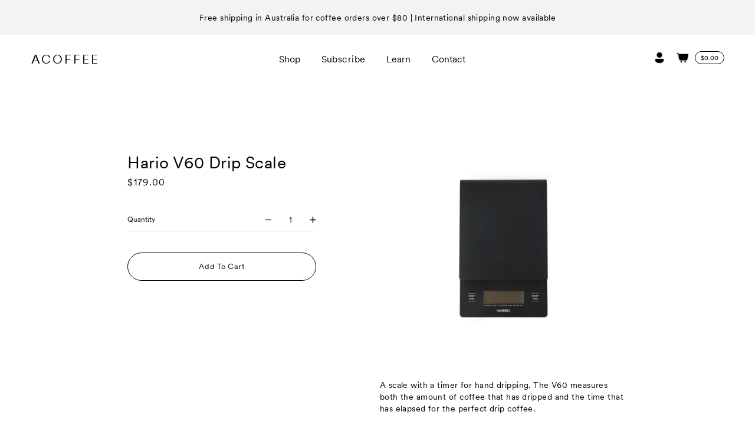

--- FILE ---
content_type: text/css
request_url: https://acoffee.com.au/cdn/shop/t/20/assets/theme.min.css?v=46213742331586455141654992327
body_size: 16962
content:
 @font-face {
     font-family: "CircularXXWeb-Regular";
     font-weight: normal;
     src: url("CircularXXWeb-Regular.woff2") format("woff2"),url("CircularXXWeb-Regular.woff") format("woff");
}

 a:hover {
     text-decoration: none !important;
}
 .product__title {
     font-family: "CircularXXWeb-Regular";
}
 .product__policies {
     font-family: "CircularXXWeb-Regular";
     letter-spacing: .02em;
     display:none;
}
 .price-item {
     font-family: "CircularXXWeb-Regular";
}
 .product-form__select-label, .form__input,.form__input--select {
     font-family: "CircularXXWeb-Regular";
}
 .product-form__add-to-cart {
     font-family: "CircularXXWeb-Regular";
}
 .custom-content__product-title{
     text-decoration: none !important;
}
 .rte,p,ul{
     font-family: "CircularXXWeb-Regular";
}
 *,::after,::before{
    box-sizing:border-box
}
:root{
    -moz-tab-size:4;
    tab-size:4
}
html{
    line-height:1.15;
    -webkit-text-size-adjust:100%
}
body{
    font-family:system-ui,-apple-system,"CircularXXWeb-Regular","Apple Color Emoji","Segoe UI Emoji"
}
hr{
    height:0
}
abbr[title]{
    text-decoration:underline dotted
}
b,strong{
    font-weight:bolder
}
code,kbd,pre,samp{
    font-family:SFMono-Regular,Consolas,'Liberation Mono',Menlo,monospace;
    font-size:1em
}
small{
    font-size:80%
}
sub,sup{
    font-size:75%;
    line-height:0;
    position:relative;
    vertical-align:baseline
}
sub{
    bottom:-.25em
}
sup{
    top:-.5em
}
button,input,optgroup,select,textarea{
    font-family:inherit;
    font-size:100%;
    line-height:1.15;
    margin:0
}
button,select{
    text-transform:none
}
[type=button],[type=reset],[type=submit],button{
    -webkit-appearance:button
}
fieldset{
    padding:.35em .75em .625em
}
legend{
    padding:0
}
progress{
    vertical-align:baseline
}
[type=number]::-webkit-inner-spin-button,[type=number]::-webkit-outer-spin-button{
    height:auto
}
[type=search]{
    -webkit-appearance:textfield;
    outline-offset:-2px
}
[type=search]::-webkit-search-decoration{
    -webkit-appearance:none
}
::-webkit-file-upload-button{
    -webkit-appearance:button;
    font:inherit
}
summary{
    display:list-item
}
*,::after,::before{
    box-sizing:border-box
}
html{
    font-size:var(--font-body-base-size)
}
body,button,input,select,textarea{
    -webkit-font-smoothing:antialiased;
    text-size-adjust:100%
}
img{
    max-width:100%;
    height:auto
}
@media only screen and (max-width:60.85em){
    input,select,textarea{
        font-size:16px
    }
}
button,input[type=submit],label[for]{
    cursor:pointer
}
option{
    background-color:var(--color-background);
    color:var(--color-body-text)
}
[role=button],a,button,input,label,select,textarea{
    touch-action:manipulation
}
body.prevent-scrolling{
    overflow:hidden;
    position:fixed;
    width:100%
}
.content-for-layout{
    opacity:1;
    flex:1 0 auto;
    position:relative
}
.content-for-layout .shopify-section{
    display:inherit
}
hr{
    margin:5.5rem 0;
    border:none;
    border-bottom:1px solid var(--color-borders-and-lines)
}
:root{
    --focus-color:rgba(var(--color-body-text-rgba-stripped), 0.8);
    --focus-offset-color:var(--color-background)
}
.header--secondary-background,.image-with-text--full_background,.image-with-text--partial_background,.secondary-background{
    --focus-color:rgba( var(--color-secondary-background-text-rgba-stripped), 0.8 );
    --focus-offset-color:var(--color-secondary-background)
}
:focus{
    border-radius:.1rem;
    box-shadow:0 0 0 .4rem var(--focus-offset-color),0 0 0 .6rem var(--focus-color);
    outline-offset:.4rem;
    outline:.2rem solid transparent
}
:focus-visible{
    border-radius:.1rem;
    box-shadow:0 0 0 .4rem var(--focus-offset-color),0 0 0 .6rem var(--focus-color);
    outline-offset:.4rem;
    outline:.2rem solid transparent
}
:focus:not(:focus-visible){
    box-shadow:none;
    outline:0
}
.focus-inset:focus{
    border-radius:.5rem;
    box-shadow: none;
    outline-offset:-.2rem
}
.focus-inset:focus-visible{
    border-radius:.5rem;
    box-shadow:none;
    outline-offset:-.2rem
}
.focus-inset:focus:not(:focus-visible){
    box-shadow:none
}
.form__input:focus,input.cart-drawer__input:focus{
    border-radius:.1rem
}
.form__input:focus-visible,input.cart-drawer__input:focus-visible{
    border-radius:.1rem
}
.form__input:focus:not(:focus-visible),input.cart-drawer__input:focus:not(:focus-visible){
    border-radius:0
}
.product-modal__content:focus-within{
    box-shadow:none
}
.rte{
    margin:0
}
.rte li,.rte p{
    letter-spacing:.05rem
}
.rte a{
    color:currentColor;
    text-decoration-skip:ink
}
.rte a:hover{
    text-decoration:none;
}
.rte img{
    height:auto
}
.rte table{
    table-layout:fixed;
    border-collapse:collapse;
    font-size:1.4rem
}
.rte table td{
    padding:1em 1.5em;
    border:1px #e5e5e5 solid
}
.rte ol,.rte ul{
    margin:0 0 3rem 6rem
}
.rte li{
    list-style:inherit
}
.rte li:last-child{
    margin-bottom:0
}
.rte strong{
    font-weight:normal;
}
.rte em{
    font-style:italic
}
.rte blockquote{
    margin-inline-start:3.6rem;
    margin-inline-end:3.6rem
}
@media only screen and (min-width:46.85em){
    .rte blockquote{
        margin-inline-start:5rem;
        margin-inline-end:5rem
    }
}
@media only screen and (min-width:61.85em){
    .rte blockquote{
        margin-inline-start:6rem;
        margin-inline-end:6rem
    }
}
.rte blockquote>p{
    font-family:var(--font-heading-family);
    line-height:2.8rem;
    font-style:italic;
    color:var(--color-body-text);
    font-weight:normal;
    font-size:calc(var(--font-heading-base-size) * .75)
}
@media only screen and (min-width:46.85em){
    .rte blockquote>p{
        font-size:calc(var(--font-heading-base-size) * .8)
    }
}
iframe{
    max-width:100%
}
.rte-table{
    overflow:auto;
    max-width:100%;
    -webkit-overflow-scrolling:touch
}
.rte__video-wrapper{
    position:relative;
    overflow:hidden;
    max-width:100%;
    height:0;
    height:auto;
    padding-bottom:56.25%
}
.rte__video-wrapper iframe{
    position:absolute;
    top:0;
    left:0;
    width:100%;
    height:100%
}
.rte__table-wrapper{
    overflow:auto;
    max-width:100%;
    -webkit-overflow-scrolling:touch
}
.h0,.h1,.h2,.h3,.h4,.h5,.h6,h1,h2,h3,h4,h5,h6{
    color:var(--color-headings-and-links);
    font-family:"CircularXXWeb-Regular";
    font-style:var(--font-heading-style);
    font-weight:normal;
    line-height:1.4
}
.h0{
    font-size:calc(var(--font-heading-base-size) * 1.5);
    line-height:1.2;
    letter-spacing:.05rem
}
@media only screen and (min-width:46.85em){
    .h0{
        font-size:calc(var(--font-heading-base-size) * 3.15)
    }
}
.h1,h1{
    font-size:calc(var(--font-heading-base-size) * 1.23);
    line-height:1.1;
    letter-spacing:.05rem
}
@media only screen and (min-width:46.85em){
    .h1,h1{
        font-size:calc(var(--font-heading-base-size) * 1.38)
    }
}
.h2,h2{
    font-size:calc(var(--font-heading-base-size) * .92);
    line-height:1.1;
    letter-spacing:.05rem
}
@media only screen and (min-width:46.85em){
    .h2,h2{
        font-size:calc(var(--font-heading-base-size) * 1.07)
    }
}
.h3,h3{
    font-size:calc(var(--font-heading-base-size) * .77);
    line-height:1.1;
    letter-spacing:.05rem
}
@media only screen and (min-width:46.85em){
    .h3,h3{
        font-size:calc(var(--font-heading-base-size) * .92)
    }
}
.h4,h4{
    font-size:calc(var(--font-heading-base-size) * .6);
    letter-spacing:.25rem;
    font-weight:normal;
    text-transform:uppercase;
    color:var(--color-body-text);
    font-family:"CircularXXWeb-Regular";
}
.h5,.h6,h5,h6{
    font-size:calc(var(--font-heading-base-size) * .7)
}
@media only screen and (min-width:46.85em){
    .h5,.h6,h5,h6{
        font-size:calc(var(--font-heading-base-size) * .75)
    }
}
.product-card__description,.product-card__vendor{
    color:var(--color-body-text);
    font-family:"CircularXXWeb-Regular";
    font-weight:normal;
    font-style:var(--font-body-style);
    font-size:calc(var(--font-body-base-size) * 1.5);
    line-height:1.4;
    letter-spacing:.05rem
}
.order-table__fulfillment-note,.pagination__page,.rte,p,ul{
    margin:0 0 2em;
    color:var(--color-body-text);
    font-family:"CircularXXWeb-Regular";
    font-weight:normal;
    font-size:calc(var(--font-body-base-size) * 1.5);
    font-style:var(--font-body-style);
    line-height:1.7;
    letter-spacing:.05rem
}
@media only screen and (min-width:46.85em){
    .order-table__fulfillment-note,.pagination__page,.rte,p,ul{
        line-height:1.5
    }
}
@media only screen and (min-width:61.85em){
    .order-table__fulfillment-note,.pagination__page,.rte,p,ul{
        font-size:calc(var(--font-body-base-size) * 1.6)
    }
}
.order-table__fulfillment-note:last-child,.pagination__page:last-child,.rte:last-child,p:last-child,ul:last-child{
    margin-bottom:0
}
body{
    font-family:"CircularXXWeb-Regular";
    font-weight:normal;
    font-size:1.8rem;
    font-style:var(--font-body-style)
}
.hidden{
    display:none!important
}
.critical-hidden{
    display:inherit
}
.visually-hidden{
    position:absolute!important;
    overflow:hidden;
    width:1px;
    height:1px;
    margin:-1px;
    padding:0;
    border:0;
    clip:rect(0 0 0 0);
    word-wrap:normal!important
}
.visually-hidden--inline{
    margin:0;
    height:1em
}
.js-focus-hidden:focus{
    outline:0
}
.visually-shown{
    position:inherit!important;
    overflow:auto;
    width:auto;
    height:auto;
    margin:0;
    clip:auto
}
.no-js:not(html){
    display:none
}
.no-js .no-js:not(html){
    display:block
}
.no-js .js{
    display:none
}
.supports-no-cookies:not(html){
    display:none
}
html.supports-no-cookies .supports-no-cookies:not(html){
    display:block
}
html.supports-no-cookies .supports-cookies{
    display:none
}
.skip-link:focus{
    display: none;
    z-index:10000;
    padding:1em;
    background-color:var(--color-background);
    color:var(--color-body-text);
    transition:none;
    text-decoration:none;
    position:absolute;
    overflow:auto;
    width:auto;
    height:auto;
    margin:0;
    clip:auto
}
.full-width-link{
    position:absolute;
    top:0;
    right:0;
    bottom:0;
    left:0;
    z-index:2
}
.shopify-challenge__container{
    padding:6rem 0
}
.center{
    text-align:center!important
}
.link-image{
    align-items:flex-start;
    display:flex
}
.secondary-background{
    background-color:var(--color-secondary-background)
}
.button,.shopify-challenge__button,.shopify-payment-button .shopify-payment-button__button--unbranded{
    display:inline-flex;
    align-items:center;
    justify-content:center;
    text-decoration:none;
    text-align:center;
    border:1px solid currentColor;
    border-radius:var(--border-radius-button-and-badges);
    color:var(--color-button);
    background-color:transparent;
    padding:1.2em 2.4em;
    font-style:normal;
    font-weight:normal;
    text-transform:capitalize;
    white-space:normal;
    font-size:1.5rem;
    letter-spacing:.05em;
    transition:box-shadow .5s ease-in-out
}
.button[aria-disabled=true],.button[disabled],.shopify-challenge__button[aria-disabled=true],.shopify-challenge__button[disabled],.shopify-payment-button .shopify-payment-button__button--unbranded[aria-disabled=true],.shopify-payment-button .shopify-payment-button__button--unbranded[disabled]{
    opacity:.5
}
.button:hover:not(:focus),.shopify-challenge__button:hover:not(:focus),.shopify-payment-button .shopify-payment-button__button--unbranded:hover:not(:focus){
    box-shadow:0 0 0 0rem currentColor;
    opacity: .1;
  	transition: 0.5s ease-in-out;
}
.button:hover:focus:not(:focus-visible),.shopify-challenge__button:hover:focus:not(:focus-visible),.shopify-payment-button .shopify-payment-button__button--unbranded:hover:focus:not(:focus-visible){
    box-shadow:0 0 0 0rem currentColor;
    opacity: .1;
  	transition: 0.5s ease-in-out;
}
.button:active,.shopify-challenge__button:active,.shopify-payment-button .shopify-payment-button__button--unbranded:active{
    background-color:rgba(var(--color-button),.05);
    border-color:rgba(var(--color-button),.05);
    color:var(--color-button)
}
.button--secondary{
    background-color:var(--color-button);
    color:var(--color-background)
}
.button--secondary:hover{
    color:var(--color-button);
    background-color:transparent
}
.button--floating{
    background-color:var(--color-background);
    border:none;
    padding:1.5rem 5.5rem;
    transition:box-shadow .5s ease-in-out
}
.button--floating:not(:focus){
    box-shadow:2px 4px 11px rgba(0,0,0,.1)
}
.button--floating:focus:not(:focus-visible){
    box-shadow:2px 4px 11px rgba(0,0,0,.1)
}
.button--floating:hover:not(:focus){
    box-shadow:2px 14px 18px rgba(0,0,0,.1)
}
.button--floating:hover:focus:not(:focus-visible){
    box-shadow:2px 14px 18px rgba(0,0,0,.1)
}
.button--small{
    padding:.6em 1em
}
.grid{
    display:grid
}
.grid--2-col{
    grid-template-columns:repeat(2,1fr)
}
.grid--3-col{
    grid-template-columns:repeat(3,1fr)
}
@media only screen and (min-width:46.85em){
    .grid--2-col-tablet{
        grid-template-columns:repeat(2,1fr)
    }
}
@media only screen and (min-width:46.85em){
    .grid--3-col-tablet{
        grid-template-columns:repeat(3,1fr)
    }
}
@media only screen and (min-width:46.85em){
    .grid--4-col-tablet{
        grid-template-columns:repeat(4,1fr)
    }
}
@media only screen and (min-width:61.85em){
    .grid--2-col-desktop{
        grid-template-columns:repeat(2,1fr)
    }
}
@media only screen and (min-width:61.85em){
    .grid--3-col-desktop{
        grid-template-columns:repeat(3,1fr)
    }
}
@media only screen and (min-width:61.85em){
    .grid--4-col-desktop{
        grid-template-columns:repeat(4,1fr)
    }
}
@media only screen and (min-width:46.85em){
    .grid--3-col-desktop .grid__item:first-child{
        grid-column:1/span 2
    }
}
.cart-drawer-container{
    height:100%;
    width:100%
}
.cart-drawer{
    display:flex;
    flex-direction:column;
    height:100%
}
.cart-drawer__header{
    display:flex;
    align-items:center;
    padding:1rem 2.5rem;
    position:relative;
    border-bottom:1px solid var(--color-borders-and-lines)
}
@media only screen and (min-width:46.85em){
    .cart-drawer__header{
        padding:2.5rem
    }
}
.cart-drawer__close-button{
    color:var(--color-headings-and-links);
    border:none;
    background-color:transparent;
    stroke:var(--color-headings-and-links);
    letter-spacing:.15rem;
    padding:1rem;
    display:flex;
    align-items:center
}
.cart-drawer__close-button .icon{
    width:2rem;
    height:2rem
}
.cart-drawer__title{
    font-weight:normal;
    font-size:1.3rem;
    line-height:2.2rem;
    text-transform:uppercase;
    margin-left:2.5rem
}
.cart-drawer__content{
    padding:0 4rem;
    flex-grow:1;
    overflow-y:auto
}
.cart-drawer__empty-text{
    display:none
}
.is-empty .cart-drawer__empty-text{
    display:block;
    margin:2.5rem 0
}
.cart-drawer__no-cookies-text{
    display:none
}
.cookies-disabled .cart-drawer__no-cookies-text{
    display:block;
    margin:2.5rem 0
}
.cookies-disabled .cart-drawer__items,.is-empty .cart-drawer__items{
    display:none
}
.cart-drawer__item{
    padding:2.5rem 0
}
.cart-drawer__item+.cart-drawer__item{
    position:relative;
    border-top:1px solid rgba(var(--color-borders-and-lines-rgba-stripped),.6)
}
.cart-drawer__product{
    display:flex;
    justify-content:space-between;
    margin-bottom:.5rem
}
.cart-drawer__name{
    color:var(--color-headings-and-links);
    font-family:"CircularXXWeb-Regular";
    font-size:1.8rem;
    line-height:2.4rem;
    margin-bottom:1rem
}
.cart-drawer__options{
    color:var(--color-body-text);
    font-size:1.2rem;
    line-height:1.8rem;
    margin:0;
    padding:0
}
.cart-drawer__options+.cart-drawer__options>.cart-drawer__option:first-child{
    margin-top:.8rem
}
.cart-drawer__media{
    margin-left:2.5rem;
    width:18%;
    flex-shrink:0;
    min-width:5rem
}
.cart-drawer__tuning{
    display:flex;
    justify-content:space-between;
    align-items:flex-end
}
.cart-drawer__controls{
    display:flex
}
.cart-drawer__label{
    border-bottom:1px solid var(--color-body-text);
    color:var(--color-body-text);
    font-size:1.4rem;
    display:flex;
    align-items:center;
    padding-right:1rem
}
input.cart-drawer__input{
    border-radius:0;
    border-bottom:1px solid var(--color-body-text);
    width:4rem;
    padding:.8rem 0;
    min-height:initial
}
.cart-drawer__remove{
    background:0 0;
    border:none;
    font-family:"CircularXXWeb-Regular";
    color:var(--color-headings-and-links);
    text-decoration:underline;
    cursor:pointer;
    font-size:1.2rem;
    margin-left:1rem;
    align-self:flex-end;
    padding-bottom:1rem;
    padding-top:1rem
}
.cart-drawer__price{
    padding-bottom:.6rem
}
.cart-drawer__unit-price{
    text-align:right
}
.cart-drawer__unit-price .product-price-unit{
    font-size:1.2rem;
    line-height:1.8rem;
    color:var(--color-body-text)
}
.cart-item__original-price{
    color:var(--color-headings-and-links)
}
.cart-item__original-price,.cart-item__price{
    font-size:1.3rem;
    line-height:2rem;
    font-weight:nromal;
}
.cart-item__original-price--strike{
    text-decoration:line-through
}
.cart-drawer__discounted-prices{
    display:flex
}
.cart-item__price--discount{
    color:var(--color-sale-price);
    margin-left:1.5rem
}
.cart-drawer__error{
    color:#b10101;
    display:none;
    margin-top:.7rem;
    margin-bottom:0;
    font-size:1.3rem;
    line-height:1.8rem
}
.cart-drawer__error.has-error{
    display:block
}
.cart-drawer__note-wrapper{
    padding:2.5rem 0 10rem;
    border-top:1px solid rgba(var(--color-borders-and-lines-stripped),.6)
}
.cookies-disabled .cart-drawer__note-wrapper,.is-empty .cart-drawer__note-wrapper{
    display:none
}
.cart-drawer__footer{
    padding:1.5rem 2.5rem;
    position:relative;
    border-top:1px solid var(--color-borders-and-lines)
}
@media only screen and (min-width:46.85em){
    .cart-drawer__footer{
        padding:2.5rem
    }
}
.cart-drawer__totals{
    display:flex;
    align-items:center;
    justify-content:space-between;
    margin-bottom:1.5rem
}
.cart-drawer__subtotal{
    color:var(--color-headings-and-links);
    font-size:2.1rem;
    font-family:"CircularXXWeb-Regular";
    font-weight:var(--font-heading-weight);
    line-height:2.8rem;
    margin:0
}
.cart-drawer__subtotal-value{
    color:var(--color-headings-and-links);
    font-size:1.8rem;
    font-weight:var(--font-body-weight-bold);
    line-height:2rem;
    margin:0
}
ul.cart-drawer__discounts{
    margin-bottom:1rem
}
.cart-drawer__notice{
    font-size:1.3rem;
    line-height:1.8rem;
    margin-bottom:1.5rem
}
@media only screen and (min-width:46.85em){
    .cart-drawer__notice{
        font-size:1.6rem;
        line-height:2.8rem;
        margin-bottom:2.5rem
    }
}
.cart-drawer__notice a{
    color:currentColor
}
.cart{
    max-width:1400px;
    margin:0 auto;
    padding:0 3.2rem 3.5rem
}
@media only screen and (min-width:46.85em){
    .cart{
        padding:0 6rem 5rem
    }
}
.cart__headline{
    margin-bottom:3rem
}
.cart__continue-shopping{
    color:var(--color-headings-and-links);
    font-size:1.7rem;
    line-height:2.8rem
}
.cart__table{
    border-spacing:0;
    width:100%
}
@media only screen and (min-width:46.85em){
    .cart__table{
        border-bottom:4.5rem
    }
}
.cart__table-head{
    display:none
}
@media only screen and (min-width:46.85em){
    .cart__table-head{
        display:table-header-group
    }
}
.cart__table-heading{
    color:var(--color-body-text);
    font-weight:var(--font-body-weight);
    font-size:1.6rem;
    line-height:2.6rem
}
.cart__table-row{
    display:flex;
    flex-wrap:wrap;
    padding:2rem 0
}
@media only screen and (min-width:46.85em){
    .cart__table-row{
        display:table-row;
        padding:0
    }
}
.cart__table-row+.cart__table-row{
    border-top:1px solid var(--color-borders-and-lines)
}
.cart__table-cell,.cart__table-heading{
    padding:1rem
}
@media only screen and (min-width:46.85em){
    .cart__table-cell:first-of-type,.cart__table-heading:first-of-type{
        padding-left:0
    }
}
@media only screen and (min-width:46.85em){
    .cart__table-cell:last-of-type,.cart__table-heading:last-of-type{
        padding-right:0
    }
}
@media only screen and (min-width:46.85em){
    .cart__table-cell,.cart__table-heading{
        border-bottom:1px solid var(--color-borders-and-lines);
        padding:2rem 2.5rem
    }
}
.cart__table-cell{
    width:50%
}
@media only screen and (min-width:46.85em){
    .cart__table-cell{
        width:auto
    }
}
.cart__table-cell--media{
    width:30%
}
@media only screen and (min-width:46.85em){
    .cart__table-cell--media{
        width:12rem
    }
}
.cart__table-cell--name{
    width:70%
}
@media only screen and (min-width:46.85em){
    .cart__table-cell--name{
        width:40rem
    }
}
.cart__table-cell--total{
    display:flex;
    align-items:center;
    justify-content:flex-end
}
@media only screen and (min-width:46.85em){
    .cart__table-cell--total{
        display:table-cell
    }
}
.cart__table-cell--desktop{
    display:none
}
@media only screen and (min-width:46.85em){
    .cart__table-cell--desktop{
        display:table-cell
    }
}
.cart__table-cell--right-aligned,.cart__table-heading--right-aligned{
    text-align:right
}
.cart__table-heading--left-aligned{
    text-align:left
}
.cart__product-name{
    display:inline-block;
    color:var(--color-headings-and-links);
    font-size:1.8rem;
    line-height:2.4rem;
    font-family:"CircularXXWeb-Regular";
    font-style:var(--font-heading-style);
    font-weight:var(--font-heading-weight);
    text-decoration:none;
    margin-bottom:1rem
}
.cart__product-name:hover{
    text-decoration:underline
}
@media only screen and (min-width:46.85em){
    .cart__product-name{
        font-size:2.3rem;
        line-height:3.1rem;
        margin-bottom:.5rem
    }
}
.cart__options{
    color:var(--color-body-text);
    font-size:1.3rem;
    line-height:1.8rem;
    padding:0;
    margin:0
}
@media only screen and (min-width:46.85em){
    .cart__options{
        font-size:1.6rem;
        line-height:2.6rem
    }
}
.cart__options:last-child{
    margin-bottom:1rem
}
.cart__options+.cart__options>.cart__option:first-child{
    margin-top:.8rem
}
.cart__option dt{
    display:inline-block
}
.cart__option dd{
    display:inline-block;
    margin:0
}
.cart__option--single{
    display:inline-block
}
.cart__file-option{
    word-break:break-all;
    color:var(--color-headings-and-links)
}
.cart__table-cell .product-price-unit{
    display:block;
    font-size:1.2rem;
    line-height:1.8rem;
    color:var(--color-body-text)
}
.cart__discounts{
    color:var(--color-sale-price);
    font-size:1.3rem;
    line-height:1.5rem;
    text-transform:uppercase;
    text-align:right;
    list-style:none;
    padding:0;
    margin-top:.7rem;
    margin-bottom:0
}
.cart__discounts>li+li{
    margin-top:.5rem
}
.cart__discounts--mobile{
    display:block
}
@media only screen and (min-width:46.85em){
    .cart__discounts--mobile{
        display:none
    }
}
.cart__remove{
    color:var(--color-headings-and-links);
    font-size:1.4rem;
    line-height:2.6rem;
    padding:1rem 0
}
.cart__controls{
    display:flex
}
@media only screen and (min-width:46.85em){
    .cart__controls{
        display:block
    }
}
.cart__label{
    border-bottom:1px solid var(--color-field-borders);
    color:var(--color-body-text);
    font-size:1.4rem;
    display:flex;
    align-items:center;
    padding-right:1rem
}
@media only screen and (min-width:46.85em){
    .cart__label{
        display:none
    }
}
.cart__quantity{
    text-align:left;
    padding-right:0;
    width:4rem;
    padding:.8rem 0
}
@media only screen and (min-width:46.85em){
    .cart__quantity{
        margin:0 auto;
        max-width:5rem;
        padding-left:1rem
    }
}
.cart__price{
    color:var(--color-headings-and-links);
    display:block;
    font-size:1.5rem;
    line-height:1.7rem
}
.cart__price--sale{
    color:var(--color-sale-price)
}
.cart__price--bold{
    font-weight:var(--font-body-weight-bold)
}
.cart__price--line-through{
    text-decoration:line-through
}
.cart__footer{
    border-top:1px solid var(--color-borders-and-lines)
}
@media only screen and (min-width:46.85em){
    .cart__footer{
        border-top:0;
        display:flex;
        justify-content:space-between;
        padding:2rem 0
    }
}
@media only screen and (min-width:46.85em){
    .cart__footer>div+div{
        margin-left:2.5rem
    }
}
.cart__tuning{
    margin-left:auto;
    margin-top:2rem
}
@media only screen and (min-width:46.85em){
    .cart__tuning{
        margin-top:0
    }
}
.cart__totals{
    text-align:right;
    margin-bottom:2.5rem
}
.cart__subtotal-wrapper{
    display:flex;
    justify-content:flex-end
}
.cart__subtotal-label{
    color:var(--color-headings-and-links);
    font-size:1.7rem;
    line-height:2.8rem;
    margin-bottom:0;
    margin-right:4rem
}
.cart__subtotal{
    color:var(--color-headings-and-links);
    font-size:1.5rem;
    line-height:2.8rem;
    font-weight:var(--font-body-weight-bold)
}
.cart__savings{
    color:var(--color-sale-price);
    font-size:1.5rem;
    margin-bottom:0
}
.cart__notice{
    margin-top:2rem;
    font-size:1.3rem;
    line-height:1.8rem
}
.cart__notice a{
    color:currentColor
}
.cart__actions{
    text-align:right
}
.cart__actions>*{
    width:100%
}
@media only screen and (min-width:46.85em){
    .cart__actions>*{
        width:auto
    }
}
.cart__actions>*+*{
    margin-top:1rem
}
@media only screen and (min-width:46.85em){
    .cart__actions>*+*{
        margin-left:1rem;
        margin-top:0
    }
}
@media only screen and (min-width:46.85em){
    .cart__actions{
        display:flex;
        justify-content:flex-end
    }
}
.cart__note-wrapper{
    padding:2.5rem 0;
    max-width:50rem;
    margin-left:auto
}
@media only screen and (min-width:46.85em){
    .cart__note-wrapper{
        padding:0;
        margin-left:0
    }
}
.cart__note-label{
    font-size:1.3rem;
    line-height:1.9rem;
    color:var(--color-body-text);
    display:inline-block;
    margin-bottom:1rem
}
.cart__note{
    width:100%;
    min-height:12rem;
    padding:1rem;
    border:1px solid rgba(var(--color-borders-and-lines-rgba-stripped),.6);
    border-radius:var(--border-radius-global);
    resize:vertical
}
.disclosure{
    position:relative
}
.disclosure__toggle{
    background-color:transparent;
    border:none;
    border-bottom:1px solid currentColor;
    padding:.5em 0
}
.disclosure__toggle .icon-select{
    height:1.2rem;
    width:1.2rem;
    margin-left:1rem
}
.disclosure__toggle:focus,.disclosure__toggle:hover{
    color:inherit;
    background-color:transparent
}
@media only screen and (min-width:46.85em){
    .disclosure__toggle{
        white-space:nowrap
    }
}
.disclosure__toggle[aria-expanded=false] .disclosure__toggle-up{
    display:none
}
.disclosure__toggle-up .icon-select{
    transform:rotate(180deg)
}
.disclosure__toggle[aria-expanded=true] .disclosure__toggle-down{
    display:none
}
.disclosure-list{
    border:1px solid currentColor;
    bottom:1.5rem;
    padding:1.1rem 0;
    position:absolute;
    display:none;
    min-height:9rem;
    max-height:30rem;
    overflow-y:auto;
    border-radius:var(--border-radius-global);
    left:50%;
    transform:translateX(-50%)
}
@media only screen and (min-width:46.85em){
    .disclosure-list{
        right:0;
        left:auto;
        transform:none
    }
}
.disclosure-list--visible{
    display:block
}
.disclosure-list__item{
    white-space:nowrap;
    padding:.5rem 4.5rem .4rem 1.5rem;
    text-align:left
}
.disclosure-list__item:active{
    background-color:rgba(255,255,255,.2)
}
.disclosure-list__option{
    text-decoration:none
}
.disclosure-list__item--current .disclosure-list__option{
    border-bottom:1px solid currentColor
}
.drawer{
    position:fixed;
    top:0;
    bottom:0;
    width:100%;
    max-width:450px;
    background-color:var(--color-background);
    will-change:transform
}
@media only screen and (min-width:46.85em){
    .drawer{
        width:95%
    }
}
.drawer--right{
    right:0;
    transform:translateX(103%)
}
.is-open .drawer--right{
    transform:none;
    box-shadow:0 25px 24px rgba(0,0,0,.06)
}
.transition-ready .drawer--right{
    transition:transform .2s ease-in-out
}
.form{
    display:flex;
    flex-flow:row wrap;
    margin:0
}
.form-status-message{
    margin-bottom:3rem;
    padding:1rem;
    width:100%
}
.form-status-message a,.form-status-message ul{
    color:inherit
}
.form-status-message a:focus,.form-status-message a:hover{
    text-decoration:none
}
.form-status-message--success{
    border:2px solid #117b64;
    background-color:#e9fff8;
    color:#117b64
}
.form-status-message--error{
    border:2px solid #b10101;
    background-color:#ffebeb;
    color:#b10101;
    border-radius:var(--border-radius-global)
}
.form-status-message__heading{
    margin-top:0;
    margin-bottom:1rem
}
.form-status-message--error .form-status-message__heading{
    color:#b10101
}
.form-status-message--success .form-status-message__heading{
    color:#117b64
}
.form-status-message--error .form-status-message__link{
    color:#b10101
}
.form-status-message--success .form-status-message__link{
    color:#117b64
}
.form-status-message__link:focus,.form-status-message__link:hover{
    text-decoration:none
}
.form__error-message-wrapper{
    display:flex;
    align-items:center;
    margin:0 1rem 1rem 0;
    font-size:1.5rem;
    line-height:1.2
}
.form__error-message-wrapper--input{
    margin-top:1rem
}
.form__error-message{
    color:var(--color-body-text);
    margin-left:1rem
}
.form__input-wrapper{
    position:relative;
    flex-basis:100%;
    color:var(--color-headings-and-links);
    margin-bottom:2rem
}
.form__input-wrapper+.customer__link{
    margin-top:-1rem;
    margin-left:-1rem
}
.form__input-wrapper--select{
    display:flex
}
@media only screen and (min-width:46.85em){
    .form__input-wrapper--half-width{
        flex-basis:50%;
        padding-right:1rem
    }
    .form__input-wrapper--half-width+.form__input-wrapper--half-width{
        padding-left:1rem;
        padding-right:0
    }
}
.form__input-wrapper--error{
    color:#b10101
}
.form__input-label{
    position:absolute;
    font-size:1.6rem;
    pointer-events:none;
    transition:all .3s ease-out;
    top:1.7rem;
    line-height:2.8rem;
    color:var(--color-body-text)
}
@media only screen and (min-width:61.85em){
    .form__input-label{
        line-height:2.7rem
    }
}
.form__input-wrapper--floating-label .form__input-label{
    font-size:1.4rem;
    top:-.5rem
}
.search__form-input-label{
    line-height:normal;
    top:inherit;
    bottom:1.2rem;
    left:.8rem
}
.form__input-wrapper--floating-label .search__form-input-label{
    top:inherit;
    transform:translateY(-3.2rem) translateX(-.8rem)
}
.form__select-label{
    display:flex;
    align-items:center;
    font-size:1.4rem;
    border-bottom:1px solid var(--color-field-borders);
    padding-right:1.5rem
}
.form__textarea-label{
    display:block;
    margin-bottom:1rem;
    margin-top:1rem;
    font-size:1.6rem;
    color:var(--color-body-text)
}
.form__input{
    display:block;
    width:100%;
    min-height:4.4rem;
    padding:.7em .25em .7em 0;
    border:none;
    border-bottom:1px solid var(--color-field-borders);
    border-radius:0;
    background-color:transparent;
    font-size:1.6rem;
    color:var(--color-field-text);
    appearance:none
}
.form__input-wrapper--floating-label .form__input{
    padding:1.1em .25em 0 0
}
.form__input-wrapper--error .form__input{
    background-color:#ffebeb;
    border-bottom-color:#b10101
}
.form__textarea{
    background-color:transparent;
    font-size:1.6rem;
    width:100%;
    border-radius:var(--border-radius-global);
    border:1px solid var(--color-field-borders);
    padding:1em;
    height:15rem;
    resize:none
}
.form__textarea--resizable{
    min-height:15rem;
    max-height:40rem;
    border-bottom-right-radius:0;
    resize:vertical
}
.form__input--select{
    padding-right:4.5rem;
    background-position:right center;
    background-repeat:no-repeat;
    background-size:1.2rem;
    font-size:1.6rem;
    text-overflow:'';
    cursor:pointer;
    appearance:none;
    -webkit-appearance:none;
    text-align-last:right;
    border-radius:0
}
.form__input--select::-ms-expand{
    display:none
}
.form__input--large{
    font-size:1.8rem
}
.form__input--search{
    padding-right:4rem
}
.form__fieldset{
    padding:0;
    border:none
}
.form__checkboxradio{
    position:absolute;
    z-index:1;
    width:2.4rem;
    height:2.4rem;
    opacity:0
}
.form__checkboxradio:checked+.form__checkboxradio-icon{
    border-color:var(--color-field-borders);
    background-color:var(--color-field-borders)
}
.form__checkboxradio:checked+.form__checkboxradio-icon svg{
    transform:scale(1)
}
.form__checkboxradio-wrapper{
    display:inline-flex
}
.form__checkboxradio-icon{
    display:flex;
    align-items:center;
    width:2.4rem;
    height:2.4rem;
    margin-right:.5rem;
    border:1px solid var(--color-field-borders);
    border-radius:50%
}
@media only screen and (min-width:46.85em){
    .form__checkboxradio-icon{
        width:1.2rem;
        height:1.2rem
    }
}
.form__checkboxradio-icon>svg{
    width:1.2rem;
    margin:0 auto;
    transform:scale(0);
    fill:var(--color-field-text);
    transition:all .2s ease-in-out
}
@media only screen and (min-width:46.85em){
    .form__checkboxradio-icon>svg{
        width:.6rem
    }
}
.icon{
    display:inline-block;
    vertical-align:middle;
    width:1.5rem;
    height:1.5rem;
    fill:currentColor
}
.no-svg .icon{
    display:none
}
svg.icon:not(.icon--full-color) circle,svg.icon:not(.icon--full-color) ellipse,svg.icon:not(.icon--full-color) g,svg.icon:not(.icon--full-color) line,svg.icon:not(.icon--full-color) path,svg.icon:not(.icon--full-color) polygon,svg.icon:not(.icon--full-color) polyline,svg.icon:not(.icon--full-color) rect,symbol.icon:not(.icon--full-color) circle,symbol.icon:not(.icon--full-color) ellipse,symbol.icon:not(.icon--full-color) g,symbol.icon:not(.icon--full-color) line,symbol.icon:not(.icon--full-color) path,symbol.icon:not(.icon--full-color) polygon,symbol.icon:not(.icon--full-color) polyline,symbol.icon:not(.icon--full-color) rect{
    fill:inherit;
    stroke:inherit
}
svg.icon:not(.icon--full-color) .icon-error__symbol,symbol.icon:not(.icon--full-color) .icon-error__symbol{
    fill:#fff
}
.icon-error{
    fill:#b10101;
    width:1.2rem;
    height:1.2rem;
    flex-shrink:0
}
.icon-select{
    fill:none
}
.header--secondary-background .header__mobile-navigation .drawer{
    background-color:var(--color-secondary-background)
}
.header__mobile-navigation.stage{
    position:absolute;
    top:100%
}
.menu-navigation-wrapper{
    display:none
}
@media only screen and (min-width:61.85em){
    .menu-navigation-wrapper{
        display:block;
        padding:0 2.5rem;
        transition:opacity .25s ease-out
    }
}
.menu-navigation-wrapper--hidden{
    visibility:hidden;
    opacity:0
}
.menu-navigation-wrapper--hidden+.header__icons>.header__icon--accounts-link{
    display:none
}
.no-js .menu-navigation-wrapper--hidden+.header__icons>.header__icon--accounts-link{
    display:block
}
.menu-navigation-wrapper--hidden+.header__icons>.header__icon--menu-navigation{
    display:block
}
.no-js .menu-navigation-wrapper--hidden+.header__icons>.header__icon--menu-navigation{
    display:none
}
.no-js .menu-navigation-wrapper--hidden{
    visibility:visible;
    display:block
}
.mobile-menu-navigation{
    height:100%;
    overflow-y:auto;
    overflow-x:hidden
}
.menu-navigation{
    display:flex;
    flex-wrap:nowrap;
    padding-left:0;
    list-style:none
}
.mobile-menu-navigation .menu-navigation{
    flex-direction:column
}
.no-js .menu-navigation{
    justify-content:center;
    flex-wrap:wrap
}
.menu-navigation__list-item{
    position:relative;
    padding-top:2.2rem;
    padding-bottom:2.2rem
}
.header__mobile-navigation .menu-navigation__list-item{
    border-top:none;
    padding-top:1.2rem;
    padding-bottom:1.2rem
}
.no-js .menu-navigation__list-item{
    padding-top:0;
    padding-bottom:0
}
.menu-navigation__item{
    color:var(--color-headings-and-links);
    font-size:1.8rem;
    line-height:2.5rem;
    padding:.9rem 1.8rem;
    white-space:nowrap
}
.mobile-menu-navigation .menu-navigation__item{
    white-space:normal
}
.header--secondary-background .menu-navigation__item{
    color:var(--color-secondary-background-text)
}
.menu-navigation__item--link{
    display:block;
    text-decoration:none
}
.menu-navigation__item--link.menu-navigation__item--no-js{
    display:none
}
.no-js .menu-navigation__item--link.menu-navigation__item--no-js{
    display:block
}
.menu-dropdown__item--link:hover,.menu-navigation__item--link:not(.menu-navigation__item--active):hover{
    opacity:.7
}
.menu-dropdown__item--has-dropdown:hover>.menu-navigation__title,.menu-navigation__item:not(.menu-navigation__item--active):hover>.menu-navigation__title{
    opacity:.7
}
.menu-navigation__item--active .menu-navigation__title--main-menu::after{
    background-color:currentColor
}
.menu-navigation__item--account{
    font-size:1.8rem
}
.menu-navigation__item--account .icon-account{
    height:1.7rem;
    width:1.7rem
}
.menu-navigation__item--has-dropdown{
    background-color:transparent;
    border:none
}
.header__mobile-navigation .menu-navigation__item--has-dropdown{
    display:flex;
    justify-content:space-between;
    align-items:center;
    width:100%;
    padding-right:2.9rem
}
.menu-navigation__item--has-dropdown[aria-expanded=false]+* *{
    visibility:hidden
}
.no-js .menu-navigation__item--has-dropdown{
    display:none
}
.menu-dropdown__item--has-dropdown .icon-select,.menu-navigation__item--has-dropdown .icon-select{
    height:1.2rem;
    width:1.2rem;
    stroke:currentColor;
    flex-shrink:0
}
.menu-dropdown__item--has-dropdown[aria-expanded=true]+.menu-dropdown,.menu-navigation__item--has-dropdown[aria-expanded=true]+.menu-dropdown{
    visibility:visible
}
.menu-dropdown__item--is-expanded .icon-select,.menu-navigation__item--is-expanded .icon-select{
    transform:rotate(180deg)
}
.menu-navigation__item--is-expanded .menu-navigation__title--main-menu::after{
    background-color:currentColor
}
.menu-navigation__title{
    margin-right:.5rem;
    position:relative;
    text-align:left
}
.header__mobile-navigation .menu-navigation__title{
    margin-right:2rem
}
.menu-navigation__title--main-menu::after{
    content:'';
    position:absolute;
    height:1px;
    background-color:transparent;
    width:100%;
    bottom:-.2rem;
    left:0
}
.menu-dropdown{
    display:block;
    visibility:hidden;
    overflow:hidden;
    list-style:none;
    text-align:left;
    color:currentColor;
    opacity:0;
    transition:max-height .6s,opacity .6s;
    transition-timing-function:cubic-bezier(.19,1,.22,1)
}
.header--secondary-background .menu-dropdown{
    color:var(--color-secondary-background-text)
}
.menu-dropdown--second-level{
    position:absolute;
    padding:.5rem 1.8rem .5rem 2.2rem;
    box-shadow:rgba(0,0,0,.07) 0 25px 24px 0;
    top:100%;
    z-index:6;
    background-color:var(--color-background);
    margin-bottom:0
}
.menu-dropdown--second-level>.menu-dropdown__list-item:last-child{
    padding-bottom:1rem
}
.header__mobile-navigation .menu-dropdown--second-level>.menu-dropdown__list-item:last-child{
    padding-bottom:0
}
.header--secondary-background .menu-dropdown--second-level{
    background-color:var(--color-secondary-background)
}
.header__mobile-navigation .menu-dropdown--second-level{
    position:initial;
    width:100%;
    box-shadow:none;
    padding-left:4rem;
    background-color:transparent;
    padding-top:0;
    padding-bottom:0
}
@media only screen and (min-width:46.85em){
    .header__mobile-navigation .menu-dropdown--second-level{
        padding-right:2.4rem
    }
}
.menu-dropdown--third-level{
    padding-left:1.5rem;
    background-color:transparent
}
.header__mobile-navigation .menu-dropdown--third-level{
    display:block
}
.menu-dropdown__list-item{
    position:relative;
    padding:.5rem 0;
    background-color:inherit
}
.header__mobile-navigation .menu-dropdown__list-item{
    padding-right:.6rem
}
@media only screen and (min-width:46.85em){
    .header__mobile-navigation .menu-dropdown__list-item{
        padding-right:0
    }
}
.menu-dropdown__item{
    color:var(--color-headings-and-links);
    font-size:1.6rem;
    line-height:1.8rem;
    padding:.7rem .5rem
}
.header--secondary-background .menu-dropdown__item{
    color:var(--color-secondary-background-text)
}
.menu-dropdown__item--has-dropdown{
    background-color:transparent;
    border:none;
    color:var(--color-headings-and-links);
    display:flex;
    justify-content:space-between;
    align-items:center;
    width:100%
}
.header--secondary-background .menu-dropdown__item--has-dropdown{
    color:var(--color-secondary-background-text)
}
.menu-dropdown__item--link{
    display:block;
    text-decoration:none
}
.modal-wrapper{
    visibility:hidden;
    position:fixed;
    top:0;
    left:0;
    width:100%;
    height:100%;
    display:flex;
    align-items:center;
    justify-content:center;
    padding:0
}
.modal-wrapper.is-open{
    visibility:visible;
    z-index:150
}
@media only screen and (min-width:46.85em){
    .modal-wrapper{
        padding:6rem
    }
}
.modal{
    position:relative;
    display:flex;
    max-width:1400px;
    border-radius:var(--border-radius-global);
    background-color:var(--color-background);
    width:100%;
    max-height:100%
}
.modal:not(:focus){
    box-shadow:0 0 45px rgba(0,0,0,.2)
}
.modal:focus:not(:focus-visible){
    box-shadow:0 0 45px rgba(0,0,0,.2)
}
.modal--full-height{
    display:block;
    height:100%
}
.modal__close{
    position:absolute;
    background:var(--color-background);
    border:none;
    border-radius:100%;
    padding:1.3rem;
    right:2rem;
    top:1.4rem;
    z-index:4
}
@media only screen and (min-width:46.85em){
    .modal__close{
        right:4rem;
        top:3.8rem
    }
}
.modal__close .icon-close{
    stroke:var(--color-body-text);
    stroke-width:2;
    height:1.7rem;
    width:1.7rem;
    right:2.4rem
}
.media-cover{
    object-fit:cover;
    object-position:center;
    font-family:'object-fit: cover;
     object-position: center';
    position:absolute;
    top:0;
    left:0;
    height:100%;
    width:100%;
    border:none
}
.media{
    margin:0;
    width:100%
}
.media--centered{
    margin-left:auto;
    margin-right:auto
}
.media--square{
    position:relative
}
.media--square::after{
    content:'';
    display:block;
    padding-bottom:100%
}
.media--square>img{
    object-fit:cover;
    object-position:center;
    font-family:"object-fit: cover;
     object-position: center";
    position:absolute;
    top:0;
    left:0;
    height:100%;
    width:100%
}
.pagination{
    display:flex;
    align-items:center;
    justify-content:center;
    margin:4rem 0
}
@media only screen and (min-width:46.85em){
    .pagination{
        margin:4rem
    }
}
.pagination__list{
    display:flex;
    list-style:none;
    padding:0;
    flex-wrap:wrap;
    justify-content:center;
    align-items:center
}
.pagination__list li{
    display:inline-flex
}
.pagination__page{
    text-decoration:none;
    padding:2rem 2rem
}
.pagination__page:not(.pagination__page--dots):hover{
    color:var(--color-headings-and-links)
}
.pagination__page--current{
    color:var(--color-headings-and-links);
    font-weight:var(--font-body-weight-bold)
}
.pagination__page--previous .icon{
    transform:rotate(180deg)
}
.placeholder-svg{
    display:block;
    width:100%;
    max-width:100%;
    height:100%;
    max-height:100%;
    border:1px solid #c9c9c9;
    background-color:#f2f2f2;
    fill:#c9c9c9
}
.placeholder-svg--small{
    width:480px
}
.placeholder-noblocks{
    padding:40px;
    font-size:1.6rem
}
.placeholder-background{
    position:absolute;
    top:0;
    right:0;
    bottom:0;
    left:0
}
.placeholder-background .icon{
    border:0
}
.product-card{
    position:relative;
    display:flex;
    align-items:flex-start
}
.product-card__link{
    display:flex;
    flex:1
}
@media only screen and (min-width:46.85em){
    .product-card__link{
        margin:1rem 0 2rem 0
    }
}
@media only screen and (min-width:61.85em){
    .product-card__link{
        align-items:flex-start
    }
}
.product-card__content{
    flex:1
}
.product-card__quantity{
    display:flex;
    justify-content:center;
    align-items:center;
    position:absolute;
    right:-1rem;
    top:-1rem;
    background:var(--color-headings-and-links);
    color:var(--color-background);
    font-size:1.4rem;
    border-radius:50%;
    width:3rem;
    height:3rem;
    z-index:3;
    visibility:hidden;
    transform:scale(0);
    will-change:transform;
    transition:transform .5s cubic-bezier(.45,0,.01,1.68)
}
@media only screen and (min-width:46.85em){
    .product-card__quantity{
        right:1rem;
        top:2rem
    }
}
.product-card__quantity.is-visible{
    visibility:visible
}
.product-card__quantity.in-cart{
    transform:scale(1)
}
.product-card__quantity.updated{
    transform:scale(1.3)
}
.product-card__image-wrapper{
    min-width:9rem;
    height:9rem;
    width:9rem;
    overflow:hidden;
    position:relative;
    margin-left:3rem;
    display:none;
    order:1
}
@media only screen and (min-width:46.85em){
    .product-card__image-wrapper{
        min-width:11rem;
        height:11rem;
        width:11rem
    }
}
@media only screen and (min-width:61.85em){
    .product-card__image-wrapper{
        display:block
    }
}
.product-card:not(.product-card--quick-add):hover .product-card__title,.product-card__image-wrapper:hover+.product-card__content .product-card__title{
    text-decoration:none;
}
.product-card__title-wrapper{
    margin-bottom:1rem;
    display:flex;
    justify-content:space-between
}
.product-card__title-wrapper .product-card__image-wrapper{
    display:block
}
@media only screen and (min-width:61.85em){
    .product-card__title-wrapper .product-card__image-wrapper{
        display:none
    }
}
.product-card__title{
    display:block;
    text-decoration:none;
    align-self:flex-start
}
.product-card__title:hover{
    text-decoration:none;
}
.product-card__description,.product-card__vendor{
    -webkit-line-clamp:2;
    -webkit-box-orient:vertical;
    display:-webkit-box;
    overflow:hidden;
    word-break:break-word
}
.product-card__vendor{
    display:none
}
.product-card__description-wrapper{
    padding-bottom:3rem
}
@media only screen and (min-width:61.85em){
    .product-card__description-wrapper{
        min-height:4.8rem;
        padding-bottom:0
    }
}
p.product-card__description{
    margin:1rem 0
}
.product-card__price-wrapper{
    display:flex;
    justify-content:space-between
}
.product-card__view-details{
    align-self:flex-start
}
@media only screen and (min-width:61.85em){
    .product-card__view-details{
        display:none
    }
}
@media only screen and (max-width:60.85em){
    .product-card__price-wrapper .product-card__view-details{
        margin-left:3rem;
        min-width:9rem
    }
}
.product-card--quick-add .product-form{
    margin-bottom:0
}
.product-card--quick-add .product-form__buttons{
    margin-top:1.6rem;
    margin-bottom:3.2rem
}
@media only screen and (min-width:46.85em){
    .product-card--quick-add .product-form__buttons{
        margin-bottom:0
    }
}
.product-card--quick-add .product-form,.product-card--quick-add .product-form__buttons--show-options{
    display:flex
}
@media only screen and (min-width:61.85em){
    .product-card--quick-add .product-form,.product-card--quick-add .product-form__buttons--show-options{
        display:none
    }
}
.product-card--quick-add .product-card__description{
    display:none
}
@media only screen and (min-width:61.85em){
    .product-card--quick-add .product-card__description{
        display:-webkit-box
    }
}
.product-card--quick-add .product-form--multi-variants{
    display:none
}
.product-card--quick-add .product-card__link{
    z-index:2
}
@media only screen and (min-width:61.85em){
    .product-card--quick-add:focus-within .product-card__description,.product-card--quick-add:hover .product-card__description{
        display:none
    }
    .product-card--quick-add:focus-within .product-form:not(.product-form--multi-variants),.product-card--quick-add:focus-within .product-form__buttons--show-options,.product-card--quick-add:hover .product-form:not(.product-form--multi-variants),.product-card--quick-add:hover .product-form__buttons--show-options{
        display:flex
    }
}
.product-card--form-expanded .price:not(.price--variants){
    display:none
}
.product-card--form-expanded .price--variants{
    display:flex
}
.product-card--form-expanded .product-form--multi-variants{
    display:flex
}
.no-js .product-card--quick-add .product-form--multi-variants{
    display:flex
}
@media only screen and (min-width:61.85em){
    .no-js .product-card--quick-add .product-form--multi-variants{
        display:none
    }
}
.no-js .product-card--quick-add:focus-within .product-card__description,.no-js .product-card--quick-add:hover .product-card__description{
    display:none
}
@media only screen and (min-width:61.85em){
    .no-js .product-card--quick-add:focus-within .product-form,.no-js .product-card--quick-add:hover .product-form{
        display:flex
    }
}
.product-form{
    display:flex;
    flex-direction:column
}
.product-form--payment-button-disabled{
    margin-bottom:3rem
}
.quantity-input{
    display:flex;
    justify-content:flex-end;
    flex-grow:1;
    border-bottom:1px solid var(--color-field-borders)
}
.quantity-input--instant{
    border:1px solid var(--color-field-borders);
    border-radius:var(--border-radius-button-and-badges)
}
.quantity-input--instant .quantity-input__element{
    flex:1
}
.quantity-input--instant .quantity-input__button:first-child{
    padding-left:2rem;
    padding-right:2rem;
    border-right:1px solid var(--color-field-text);
    border-radius:0;
    border-top-left-radius:var(--border-radius-button-and-badges);
    border-bottom-left-radius:var(--border-radius-button-and-badges)
}
.quantity-input--instant .quantity-input__button:first-child:focus-within{
    background-color:var(--color-background)
}
.quantity-input--instant .quantity-input__button:last-child{
    padding-left:2rem;
    padding-right:2rem;
    margin-right:0;
    border-left:1px solid var(--color-field-text);
    border-radius:0;
    border-top-right-radius:var(--border-radius-button-and-badges);
    border-bottom-right-radius:var(--border-radius-button-and-badges)
}
.quantity-input--instant .quantity-input__button:last-child:focus-within{
    background-color:var(--color-background)
}
.quantity-input__button{
    border:none;
    color:var(--color-body-text);
    padding:1rem 1.5rem
}
.quantity-input__button:focus,.quantity-input__button:hover{
    background-color:transparent;
    color:var(--color-headings-and-links)
}
.quantity-input__button:last-child{
    margin-right:-1.5rem
}
.quantity-input__button .icon{
    width:1.2rem;
    stroke:currentColor;
    stroke-width:1.5
}
html.no-js .quantity-input__button{
    display:none
}
.quantity-input__element{
    border:none;
    background-color:transparent;
    font-size:1.6rem;
    color:var(--color-field-text);
    width:6rem;
    min-height:4.4rem
}
.form__input-wrapper--error .quantity-input__element{
    background-color:#ffebeb;
    color:#b10101
}
html.js .quantity-input__element{
    width:4.4rem;
    appearance:none;
    -webkit-appearance:none
}
.quantity-input__element[type=number]::-webkit-inner-spin-button,.quantity-input__element[type=number]::-webkit-outer-spin-button{
    opacity:1
}
html.js .quantity-input__element[type=number]::-webkit-inner-spin-button,html.js .quantity-input__element[type=number]::-webkit-outer-spin-button{
    display:none;
    margin:0
}
.product-form__select-label{
    flex-shrink:0;
    max-width:50%
}
.product-form__select{
    flex-basis:initial;
    margin-bottom:.7rem
}
html.no-js .product-form__select{
    display:none
}
.product-form__buttons{
    display:flex;
    flex-direction:column;
    margin-top:2rem
}
.product-form__add-to-cart{
    min-height:4.4rem
}
.product-form__add-to-cart[aria-disabled=true]{
    cursor:default
}
.product-form__add-to-cart[aria-disabled=true]~.shopify-payment-button{
    display:none
}
.no-js .product-form__add-to-cart{
    display:none
}
.product-form__add-to-cart--onboarding{
    margin-bottom:3rem;
    width:100%
}
.product__success-message{
    margin-top:1rem;
    padding-top:.5rem;
    padding-bottom:.5rem;
    font-size:1.4rem
}
.shopify-payment-button{
    margin-top:1rem
}
.no-js .shopify-payment-button{
    display:none
}
.shopify-payment-button .shopify-payment-button__button--unbranded{
    background-color:var(--color-button);
    border:1px solid var(--color-button);
    color:var(--color-background);
    min-height:4.4rem;
    transition:opacity .2s ease-in-out
}
.shopify-payment-button .shopify-payment-button__button--unbranded:hover{
    background-color:var(--color-button)!important;
    color:var(--color-background)!important;
    opacity:.75
}
.shopify-payment-button .shopify-payment-button__button--branded{
    border-radius:var(--border-radius-button-and-badges);
    overflow:hidden;
    min-height:4.4rem
}
.shopify-payment-button .shopify-payment-button__button--branded+.shopify-payment-button__more-options{
    margin-bottom:3rem
}
.shopify-payment-button .shopify-payment-button__more-options{
    margin:1.6rem 0 1rem;
    font-size:1.3rem;
    text-decoration:underline
}
.payment-terms-wrapper{
    margin-bottom:1rem
}
.product-modal--no-media{
    max-width:86rem
}
.product-modal__header{
    align-items:center;
    background-color:var(--color-background);
    border-radius:.5rem .5rem 0 0;
    display:flex;
    height:5.9rem;
    justify-content:space-between;
    left:.2rem;
    padding-left:3.2rem;
    padding-right:3.2rem;
    position:absolute;
    top:.2rem;
    width:calc(100% - .4rem);
    z-index:4
}
@media only screen and (min-width:46.85em){
    .product-modal__header{
        display:grid;
        grid-template-columns:minmax(6rem,2fr) [left] 36.5rem minmax(4rem,1fr) minmax(0,48rem) [right] min-content minmax(6rem,2fr);
        height:9.9rem;
        padding-left:0;
        padding-right:0
    }
}
.product-modal__close{
    background:0 0;
    border:none;
    margin-right:-1.3rem;
    padding:1.3rem;
    grid-column:right
}
.product-modal__close .icon-close{
    stroke:var(--color-body-text);
    stroke-width:2;
    height:1.7rem;
    width:1.7rem;
    right:2.4rem
}
.product-modal__content{
    border-radius:.5rem;
    margin:6rem 0 .2rem .2rem;
    overflow-y:auto;
    width:calc(100% - .4rem)
}
@media only screen and (min-width:46.85em){
    .product-modal__content{
        margin-top:10rem
    }
}
.product-modal__heading{
    line-height:2rem;
    font-size:1.2rem;
    font-weight:var(--font-body-weight-bold);
    text-transform:uppercase;
    letter-spacing:.15rem;
    margin-bottom:0;
    grid-column:left
}
.price{
    display:flex;
    flex-direction:column;
    align-items:flex-start;
    margin-top:0;
    letter-spacing:.15rem
}
.price dl{
    margin-top:0
}
.price dd{
    margin:0 1rem 0 0;
    font-weight:normal;
}
.product--no-media .price{
    text-align:center;
    align-items:center
}
.product--template:not(.product--no-media) .price{
    text-align:center;
    align-items:center
}
@media only screen and (min-width:61.85em){
    .product--template:not(.product--no-media) .price{
        text-align:left;
        align-items:start
    }
}
.price--variants{
    display:none
}
.price--listing{
    font-size:1.5rem;
    flex-direction:row;
    flex-wrap:wrap;
    line-height:2.7rem
}
@media only screen and (min-width:46.85em){
    .price--listing{
        margin-bottom:0
    }
}
.price--unavailable{
    visibility:hidden
}
.price--compare-price-hidden .price__compare{
    display:none
}
.price--sold-out .price__availability{
    display:block
}
.price__vendor{
    margin:0 0 1.6rem;
    width:100%;
    flex-basis:100%
}
.price__pricing-group{
    display:flex;
    flex-direction:row;
    align-items:center
}
.price__regular{
    display:block;
    color:var(--color-body-text)
}
.price__sale{
    display:none
}
.price--on-sale .price__sale{
    display:flex;
    flex-direction:row;
    flex-wrap:wrap
}
.price--on-sale .price__availability,.price--on-sale .price__regular{
    display:none
}
.price__availability{
    display:none
}
.price__unit{
    flex-basis:100%;
    display:none
}
.price--unit-available .price__unit{
    display:block
}
.price-item{
    font-size:1.8rem
}
.price--listing .price-item{
    font-size:1.5rem
}
.price-item--sale{
    color:var(--color-sale-price)
}
.price-item--regular{
    color:var(--color-body-text)
}
.price--on-sale .price-item--regular{
    text-decoration:line-through
}
.price__unit{
    margin-top:.8rem
}
.price-unit-price{
    font-size:1.3rem
}
.price__badges{
    display:flex;
    margin-top:0
}
.price--listing .price__badges{
    margin-top:.8rem;
    flex-basis:100%
}
@media only screen and (min-width:46.85em){
    .price--listing .price__badges{
        margin-top:.3rem;
        flex-basis:auto
    }
}
.price__badge{
    display:none;
    align-self:center;
    font-size:.8rem;
    line-height:1em;
    font-weight:var(--font-body-weight-bold);
    text-transform:uppercase;
    letter-spacing:.1em;
    background-color:var(--color-background);
    border:1px solid transparent;
    border-radius:var(--border-radius-button-and-badges);
    padding:.6rem .7rem
}
.price__badge--sale{
    color:var(--color-sale-price);
    border-color:var(--color-sale-price)
}
.price--on-sale .price__badge--sale{
    display:inline-flex
}
.price--sold-out .price__badge--sale{
    margin-right:.7rem
}
.price__badge--sold-out{
    color:var(--color-body-text);
    border-color:var(--color-body-text)
}
.price--sold-out .price__badge--sold-out{
    display:inline-flex
}
.price--listing.price--sold-out .price__badge--sold-out{
    display:flex;
    color:var(--color-body-text);
    border-color:var(--color-body-text)
}
.gallery{
    overflow:hidden;
    padding:0 3rem
}
@media only screen and (min-width:46.85em){
    .gallery{
        padding:0
    }
}
.gallery--stacked{
    position:relative
}
@media only screen and (min-width:46.85em){
    .gallery--stacked{
        padding:0 25%
    }
}
@media only screen and (min-width:61.85em){
    .gallery--stacked{
        padding:0
    }
}
@media only screen and (min-width:46.85em){
    .gallery--stacked::before{
        content:'';
        display:block;
        top:0;
        left:0;
        width:100%;
        height:100%;
        position:absolute;
        background:linear-gradient(90deg,var(--color-background) 0,rgba(var(--color-background-rgba-stripped),0) 20%,rgba(var(--color-background-rgba-stripped),0) 80%,var(--color-background) 100%);
        z-index:1;
        pointer-events:none
    }
}
@media only screen and (min-width:61.85em){
    .gallery--stacked::before{
        display:none
    }
}
.gallery__strip{
    display:flex;
    width:100%;
    list-style-type:none;
    padding:0;
    margin:0
}
@media only screen and (min-width:46.85em){
    .gallery__strip{
        padding:0
    }
}
.gallery__strip.transition-ready{
    transition:transform .2s ease-in-out
}
.gallery--stacked .gallery__strip{
    position:relative
}
@media only screen and (min-width:61.85em){
    .gallery--stacked .gallery__strip{
        display:block
    }
}
.no-js .gallery__strip{
    display:none
}
.gallery__image-wrapper{
    width:calc(100% - 2rem);
    margin:0 1rem;
    height:0;
    padding-bottom:100%;
    position:relative;
    flex-shrink:0;
    overflow:hidden
}
@media only screen and (min-width:61.85em){
    .gallery__image-wrapper{
        width:100%;
        margin:0
    }
}
@media only screen and (min-width:61.85em){
    .gallery--stacked .gallery__image-wrapper{
        height:auto;
        padding-bottom:0;
        margin-bottom:3.5rem;
        text-align:center
    }
    .gallery--stacked .gallery__image-wrapper:last-child{
        margin-bottom:0
    }
}
@media only screen and (min-width:46.85em){
    .gallery__image-wrapper--scale{
        width:100%;
        margin:0
    }
}
.gallery__image{
    object-fit:contain;
    height:100%;
    position:absolute;
    top:50%;
    left:50%;
    transform:translate3d(-50%,-50%,0)
}
@media only screen and (min-width:61.85em){
    .gallery--stacked .gallery__image{
        position:static;
        transform:none
    }
}
.transition-ready .gallery__image-wrapper--scale .gallery__image{
    transition:transform .2s ease-in-out
}
@media only screen and (min-width:46.85em){
    .gallery__image-wrapper--scale .gallery__image:not(.is-active){
        transform:translateX(-50%) translateY(-50%) scale(.75)
    }
}
@media only screen and (min-width:61.85em){
    .gallery__image-wrapper--scale .gallery__image:not(.is-active){
        transform:none
    }
}
.gallery__image--keep-ratio{
    object-fit:cover;
    width:100%
}
.gallery-indicator{
    display:flex;
    justify-content:space-between;
    margin-top:3rem;
    align-items:center;
    color:var(--color-body-text);
    padding:0 3.2rem
}
@media only screen and (min-width:46.85em){
    .gallery-indicator{
        padding:0
    }
}
.product-modal .gallery-indicator{
    padding:0 3.2rem
}
@media only screen and (min-width:46.85em){
    .product-modal .gallery-indicator{
        padding:0
    }
}
.no-js .gallery-indicator{
    display:none
}
@media only screen and (min-width:46.85em){
    .gallery-indicator--stacked{
        max-width:43rem;
        margin-left:auto;
        margin-right:auto
    }
}
@media only screen and (min-width:61.85em){
    .gallery-indicator--stacked{
        display:none
    }
}
.gallery-indicator__arrow{
    width:4.4rem;
    height:4.4rem;
    border:none;
    background:0 0
}
.gallery-indicator__arrow .icon{
    fill:var(--color-body-text)
}
.gallery-indicator__arrow--previous{
    transform:rotate(180deg)
}
.gallery-indicator__count{
    display:inline-block
}
.gallery-indicator__count dd{
    margin-inline-start:0
}
.scroller-wrapper{
    overflow-x:auto;
    overflow-y:hidden;
    -webkit-overflow-scrolling:touch;
    white-space:nowrap;
    -ms-overflow-style:-ms-autohiding-scrollbar;
    scrollbar-width:none
}
.scroller-wrapper::-webkit-scrollbar{
    display:none
}
.scroller-wrapper--overflow-visible{
    overflow:visible
}
.scroller-content{
    position:relative;
    float:left;
    transition:transform .2s ease-in-out
}
.scroller-content--no-transition{
    transition:none
}
.scroller-arrow{
    position:absolute;
    top:0;
    height:100%;
    pointer-events:none;
    opacity:0;
    border:0;
    background:var(--color-background);
    transition:opacity .2s ease-in-out
}
.scroller-arrow .icon{
    width:1rem;
    fill:currentColor
}
.scroller-arrow .icon-arrow-right{
    display:none
}
@media only screen and (min-width:46.85em){
    .scroller-arrow .icon-arrow-right{
        display:block
    }
}
.scroller-arrow .icon-chevron-right{
    display:block
}
@media only screen and (min-width:46.85em){
    .scroller-arrow .icon-chevron-right{
        display:none
    }
}
.scroller-wrapper--both~.scroller-arrow--next,.scroller-wrapper--both~.scroller-arrow--previous,.scroller-wrapper--left~.scroller-arrow--previous,.scroller-wrapper--right~.scroller-arrow--next{
    pointer-events:auto;
    opacity:1
}
@media only screen and (min-width:46.85em){
    .scroller-wrapper--both~.scroller-arrow--next,.scroller-wrapper--both~.scroller-arrow--previous,.scroller-wrapper--left~.scroller-arrow--previous,.scroller-wrapper--right~.scroller-arrow--next{
        opacity:0
    }
}
.scroller-wrapper--both~.scroller-arrow--next,.scroller-wrapper--both~.scroller-arrow--previous,.scroller-wrapper--left~.scroller-arrow--previous,.scroller-wrapper--right~.scroller-arrow--next{
    pointer-events:auto;
    opacity:1
}
.scroller-arrow--previous{
    left:.3rem;
    cursor:pointer
}
.scroller-arrow--previous .icon{
    transform:rotate(180deg)
}
.scroller-arrow--next{
    right:.3rem;
    cursor:pointer;
    z-index:1
}
.search-drawer{
    position:fixed;
    transform:translateY(-100%);
    width:100%;
    background-color:var(--color-background);
    display:flex;
    justify-content:center;
    align-items:center;
    z-index:3;
    opacity:0;
    transition:transform .3s ease-out,opacity .3s ease-out;
    box-shadow:0 25px 24px rgba(0,0,0,.06)
}
.search-drawer.search{
    padding:4.3rem 0;
    max-width:100%
}
.is-open .search-drawer{
    transform:translateY(0);
    opacity:1
}
.search-wrapper{
    width:100%;
    max-width:80rem;
    margin:0 7.5rem 0 3.2rem;
    position:relative
}
.social-sharing{
    display:flex;
    list-style:none;
    padding-left:0;
    margin-left:-.95rem
}
.social-sharing__item{
    margin-right:.5rem
}
.social-sharing__item-link{
    text-decoration:none;
    color:currentColor;
    padding:.5rem .95rem
}
.social-sharing__item-link .icon{
    vertical-align:middle;
    width:1.6rem;
    height:1.6rem
}
.social-sharing__item-link .icon-facebook{
    fill:#3b5998
}
.social-sharing__item-link .icon-twitter{
    fill:#00aced
}
.social-sharing__item-link .icon-pinterest{
    fill:#cb2027
}
.social-sharing__title{
    text-transform:uppercase;
    font-size:1.3rem;
    font-weight:var(--font-body-weight-bold);
    margin-left:.4rem
}
.stage{
    visibility:hidden;
    position:fixed;
    left:0;
    top:0;
    width:100%;
    height:100%;
    overflow:hidden;
    z-index:150;
    pointer-events:none
}
.stage.is-open{
    pointer-events:auto
}
.stage.is-open,.stage.transition-ready{
    visibility:visible
}
.stage--cart{
    z-index:151
}
.stage__overlay{
    display:block;
    position:absolute;
    left:0;
    top:0;
    width:100%;
    height:100%;
    background:var(--color-background);
    opacity:0;
    will-change:opacity
}
.is-open .stage__overlay{
    opacity:.75
}
.transition-ready .stage__overlay{
    transition:opacity .2s ease-in-out
}
.is-open .stage__overlay--light{
    opacity:.4
}
.sticky__container{
    position:relative
}
.sticky__sentinel{
    position:absolute;
    left:0;
    right:0;
    visibility:hidden
}
.sticky__sentinel--top{
    height:1px;
    top:0
}
.sticky__sentinel--bottom{
    height:1px;
    bottom:8rem
}
.table{
    margin-bottom:3rem;
    border-collapse:collapse;
    width:100%;
    border-bottom:1px solid var(--color-borders-and-lines)
}
@media only screen and (min-width:46.85em){
    .table{
        border-bottom:none
    }
}
.table a{
    border-bottom:1px solid currentColor
}
.table__head{
    display:none
}
@media only screen and (min-width:46.85em){
    .table__head{
        display:table-header-group;
        font-weight:var(--font-body-weight-bold)
    }
}
.table__body th,.table__head th{
    font-family:"CircularXXWeb-Regular";
    font-style:var(--font-heading-style);
    font-size:1.8rem;
    margin:0
}
.table td,.table th{
    float:left;
    clear:left;
    width:100%;
    text-align:right;
    padding:1rem 0;
    border:0;
    margin:0
}
@media only screen and (min-width:46.85em){
    .table td,.table th{
        float:none;
        clear:none;
        width:auto;
        text-align:left;
        border:1px solid var(--color-borders-and-lines);
        padding:1rem 1.4rem
    }
}
@media only screen and (max-width:45.85em){
    .table td::before,.table th::before{
        content:attr(data-label);
        float:left;
        text-align:center;
        padding-right:1rem;
        font-family:"CircularXXWeb-Regular";
        font-style:var(--font-heading-style)
    }
}
tbody td:first-child,tbody th:first-child{
    padding-top:4rem
}
tbody td:last-child,tbody th:last-child{
    padding-bottom:4rem
}
@media only screen and (min-width:46.85em){
    tbody td:first-child,tbody th:first-child{
        padding-top:1.4rem
    }
    tbody td:last-child,tbody th:last-child{
        padding-bottom:1.4rem
    }
}
tbody th,tfoot th{
    font-weight:400
}
.table__row{
    border-top:1px solid var(--color-borders-and-lines)
}
@media only screen and (min-width:46.85em){
    .table__row{
        border-top:none
    }
}
.collection-card{
    display:inline-block;
    width:100%;
    text-decoration:none;
    background:var(--color-secondary-background);
    border-radius:var(--border-radius-global)
}
@media only screen and (min-width:46.85em){
    .collection-card:hover .collection-card__title{
        text-decoration:underline
    }
}
.collection-card__image-container--square{
    position:relative
}
.collection-card__image-container--square::after{
    content:'';
    display:block;
    padding-bottom:100%
}
.collection-card--no-image{
    height:23.3rem;
    display:flex;
    justify-content:center;
    align-items:center;
    margin:0!important;
    text-align:center!important;
    padding:0!important
}
@media only screen and (min-width:46.85em){
    .collection-card--no-image{
        height:30rem
    }
}
@media only screen and (min-width:61.85em){
    .collection-card--no-image{
        height:45rem
    }
}
.collection-card__image{
    width:100%
}
.collection-card__title{
    color:var(--color-secondary-background-text);
    margin-top:.75rem;
    margin-bottom:.75rem;
    margin-left:1.2rem;
    text-align:left;
    padding-right:1rem
}
@media only screen and (min-width:46.85em){
    .collection-card__title{
        margin-top:.875rem;
        margin-bottom:.875rem;
        margin-left:1.8rem
    }
}
@media only screen and (min-width:61.85em){
    .collection-card__title{
        margin-top:1.375rem;
        margin-bottom:1.375rem;
        margin-left:2.3rem
    }
}
.media-cover{
    object-fit:cover;
    object-position:center;
    font-family:'object-fit: cover;
     object-position: center';
    position:absolute;
    top:0;
    left:0;
    height:100%;
    width:100%;
    border:none
}
.media{
    margin:0;
    width:100%
}
.media--centered{
    margin-left:auto;
    margin-right:auto
}
.media--square{
    position:relative
}
.media--square::after{
    content:'';
    display:block;
    padding-bottom:100%
}
.media--square>img{
    object-fit:cover;
    object-position:center;
    font-family:"object-fit: cover;
     object-position: center";
    position:absolute;
    top:0;
    left:0;
    height:100%;
    width:100%
}
.multi-column__inner{
    max-width:1400px;
    margin:0 auto;
    padding:5rem 3.2rem
}
@media only screen and (min-width:46.85em){
    .multi-column__inner{
        padding:7rem 6rem
    }
}
.multi-column__title{
    margin:0 0 4.2rem
}
.multi-column--secondary-background *{
    color:var(--color-secondary-background-text)
}
.multi-column-blocks{
    grid-gap:3rem;
    word-break:break-word
}
@media only screen and (min-width:46.85em){
    .multi-column-blocks{
        grid-column-gap:4rem
    }
}
.multi-column-blocks+*{
    margin-top:2rem
}
@media only screen and (min-width:46.85em){
    .multi-column-blocks+*{
        margin-top:3.5rem
    }
}
@media only screen and (min-width:46.85em){
    .multi-column-blocks__item:only-child{
        margin:0 auto;
        max-width:72rem
    }
}
.multi-column-blocks__item>:first-child{
    margin-top:0
}
.multi-column-blocks__item>*+*{
    margin-top:1.5rem
}
@media only screen and (max-width:45.85em){
    .multi-column-blocks--2-col .multi-column-blocks__item:first-child:nth-last-child(3){
        grid-column:span 2
    }
}
.multi-column__media{
    margin-bottom:1.5rem
}
.multi-column__media--square.multi-column__media--small{
    height:6rem;
    width:6rem
}
.multi-column-blocks__item--stacked .multi-column__media--square.multi-column__media--small{
    height:8rem;
    width:8rem
}
.multi-column__media--small{
    width:6rem
}
.multi-column-blocks__item--stacked .multi-column__media--small{
    width:8rem
}
.multi-column__heading{
    margin-bottom:0
}
.collection__section{
    margin:4.5rem 0
}
@media only screen and (min-width:46.85em){
    .collection__section{
        margin:5rem 0
    }
}
.collection-wrapper{
    max-width:1400px;
    margin:0 auto;
    padding:0 3.2rem
}
@media only screen and (min-width:46.85em){
    .collection-wrapper{
        position:relative;
        padding:0 4rem
    }
}
.collection__title{
    margin:4rem 0
}
.collections__products.featured-collections__products{
    padding:0
}
.collection-info{
    display:flex;
    flex-wrap:wrap;
    align-items:center;
    justify-content:space-between;
    padding:2rem 0
}
.collection-info:empty{
    display:none
}
@media only screen and (min-width:46.85em){
    .collection-info{
        flex-wrap:nowrap;
        padding:4rem 2rem
    }
}
.collection-info>*{
    flex:1 1 100%
}
.collection-info>:nth-child(2){
    margin-top:2.4rem
}
@media only screen and (min-width:46.85em){
    .collection-info>:nth-child(2){
        margin-top:0;
        margin-left:8rem
    }
}
.collection-info--template{
    padding-top:1rem
}
@media only screen and (min-width:46.85em){
    .collection-info--template{
        padding-top:3rem
    }
}
.collection-image-wrapper{
    min-height:20rem;
    position:relative;
    align-self:stretch;
    display:flex;
    align-items:center
}
@media only screen and (min-width:46.85em){
    .collection-image-wrapper{
        min-height:30rem
    }
}
@media only screen and (min-width:61.85em){
    .collection-image-wrapper{
        min-height:35rem
    }
}
.collection-image-container{
    width:100%;
    height:100%;
    position:relative;
    max-height:52rem
}
.collection-description>.rte *{
    font-family:"CircularXXWeb-Regular";
    font-size:1.6rem;
    line-height:3rem;
    color:var(--color-body-text)!important;
    letter-spacing:.05rem
}
@media only screen and (min-width:46.85em){
    .collection-description>.rte *{
        font-size:1.7rem;
        line-height:3.4rem
    }
}
.collection-description>:first-child{
    margin-top:0
}
.collection-description:only-child{
    text-align:center;
    max-width:80rem;
    margin:0 auto
}
.collection__section .product-card__vendor{
    display:block
}
.product{
    max-width:1400px;
    margin:0 auto;
    padding:5rem 3.2rem
}
@media only screen and (min-width:46.85em){
    .product{
        padding:7rem 6rem;
        grid-column-gap:7.5rem;
        column-gap:7.5rem
    }
}
.product .price+.product-form{
    margin-top:3rem
}
@media only screen and (min-width:46.85em){
    .product--no-media{
        display:block;
        margin:0 auto
    }
    .product--no-media:not(.product--template){
        max-width:56rem
    }
}
.product--template{
    display:block;
    padding:3.2rem;
    width:100%
}
.product-modal .product--template{
    margin:0;
    padding-top:1.5rem
}
@media only screen and (min-width:61.85em){
    .product-modal .product--template{
        padding:0
    }
}
@media only screen and (min-width:46.85em){
    .product-modal .product--template{
        padding-bottom:5rem;
        padding-top:1rem
    }
}
@media only screen and (min-width:61.85em){
    .product--template{
        display:grid;
        grid-gap:0;
        grid-template-columns:minmax(6rem,2fr) [left] 36.5rem minmax(4rem,1fr) [right] minmax(0,48rem) minmax(6rem,2fr);
        padding:7rem 0
    }
    .product--template.product--no-media{
        display:block
    }
    .product--template>.product__content{
        order:-1;
        grid-column:left
    }
    .product--template>.product__wrapper{
        grid-column:right
    }
}
@media only screen and (min-width:61.85em){
    .product__image-wrapper--mobile{
        display:none
    }
}
.product__image-wrapper--desktop{
    display:none;
    padding-top:5rem
}
@media only screen and (min-width:61.85em){
    .product__image-wrapper--desktop{
        display:block
    }
    .product__image-wrapper--desktop+.product__description,.product__image-wrapper--desktop+.social-sharing{
        margin-top:3rem
    }
}
.product__media-wrapper{
    margin-left:-3.2rem;
    margin-right:-3.2rem
}
@media only screen and (min-width:61.85em){
    .product__media-wrapper{
        margin-left:0;
        margin-right:0
    }
}
.product__media-wrapper:empty{
    display:none
}
.product__gallery{
    width:100%;
    position:relative;
    overflow:hidden
}
@media only screen and (min-width:61.85em){
    .product-content-wrapper{
        position:sticky
    }
}
.product__content{
    color:var(--color-body-text)
}
@media only screen and (min-width:46.85em){
    .product__sticky{
        position:sticky;
        top:30rem
    }
}
@media only screen and (min-width:46.85em){
    .product-modal .product__sticky{
        top:10rem
    }
}
.product__content--template{
    margin-bottom:3rem
}
@media only screen and (min-width:46.85em){
    .product--no-media .product__content--template{
        max-width:52.5rem;
        margin:0 auto;
        padding-right:1.5rem;
        padding-left:1.5rem
    }
}
@media only screen and (min-width:61.85em){
    .product__content--template{
        margin-bottom:0
    }
}
@media only screen and (min-width:46.85em){
    .product__content--information{
        max-width:43rem;
        margin:0 auto
    }
}
@media only screen and (min-width:61.85em){
    .product__content--information{
        max-width:none;
        margin:0
    }
}
.product__title{
    margin-bottom:1rem
}
.product--no-media .product__title{
    text-align:center
}
.product-modal .product__title{
    display:none
}
@media only screen and (min-width:46.85em){
    .product__title{
        margin-top:0
    }
}
.product__title--template{
    text-align:center
}
@media only screen and (min-width:61.85em){
    .product__title--template{
        text-align:left
    }
}
.product__title--modal{
    display:none
}
.product-modal .product__title--modal{
    display:block
}
@media only screen and (min-width:61.85em){
    .product-modal .product__title--modal{
        margin-top:0
    }
}
.product__policies{
    line-height:2.2rem
}
.product--no-media .product__policies{
    text-align:center
}
.product__policies+.product-form,.product__policies+.product-form__add-to-cart--onboarding{
    margin-top:3rem
}
.product__policies a{
    color:currentColor
}
.product__policies--template{
    text-align:center
}
@media only screen and (min-width:61.85em){
    .product__policies--template{
        text-align:left
    }
    .product--no-media .product__policies--template{
        text-align:center
    }
}
.product__description{
    margin-top:2rem;
    margin-bottom:1.6rem;
    word-break:break-word
}
.cookies-disabled .supports-cookies{
    display:none
}
.supports-no-cookies{
    display:none
}
.cookies-disabled .supports-no-cookies{
    display:block
}
.featured-collections{
    padding-bottom:5rem;
    margin:0
}
@media only screen and (min-width:46.85em){
    .featured-collections{
        padding-bottom:7rem
    }
}
.featured-collections__header{
    position:sticky;
    background:var(--color-background);
    top:-1px;
    margin-bottom:1.5rem;
    z-index:5
}
.featured-collections__header::after{
    content:' ';
    box-shadow:0 30px 26px rgba(0,0,0,.04);
    pointer-events:none;
    width:100%;
    height:100%;
    position:absolute;
    bottom:0;
    opacity:0;
    transition:opacity .2s ease-in-out
}
.no-js .featured-collections__header{
    display:none
}
.featured-collections__header.sticky__element::after{
    opacity:1
}
.featured-collections__tabpanel{
    display:flex;
    position:relative;
    max-width:1400px;
    margin:0 auto;
    padding:0 .7rem
}
@media only screen and (min-width:46.85em){
    .featured-collections__tabpanel{
        padding:0 3.4rem
    }
}
.featured-collections__tablist{
    margin-bottom:0;
    padding:0
}
.featured-collections__tabpanel-arrow{
    color:var(--color-headings-and-links);
    width:4.4rem
}
.featured-collections__tabpanel-arrow .icon{
    width:2rem
}
.featured-collections-tab__item,.featured-collections__title{
    position:relative;
    list-style:none;
    display:inline-block;
    align-items:center;
    cursor:pointer;
    height:6rem;
    color:var(--color-headings-and-links);
    font-family:"CircularXXWeb-Regular";
    font-weight:normal;
    font-style:var(--font-body-style);
    font-size:calc(var(--font-heading-base-size) * .7);
    text-transform:none;
    white-space:nowrap;
    opacity:.7;
    padding:0 2.4rem
}
@media only screen and (min-width:46.85em){
    .featured-collections-tab__item,.featured-collections__title{
        font-size:calc(var(--font-heading-base-size));
        height:7rem
    }
}
.featured-collections-tab__item:hover,.featured-collections__title:hover{
    opacity:1
}
.featured-collections__description-title{
    margin-bottom:1.5rem
}
.featured-collections__product-count{
    display:inline-block;
    font-size:1.3rem;
    top:-1rem
}
.featured-collections__item-title{
    display:inline-flex;
    align-items:center;
    height:100%;
    position:relative
}
.featured-collections-tab__item--active,.featured-collections-tab__item--single,.featured-collections__title{
    opacity:1
}
.featured-collections-tab__item--active .featured-collections__item-title::after,.featured-collections-tab__item--single .featured-collections__item-title::after,.featured-collections__title .featured-collections__item-title::after{
    content:'';
    position:absolute;
    left:0;
    bottom:0;
    height:.2rem;
    width:100%;
    background-color:var(--color-headings-and-links);
    z-index:-1
}
.featured-collections-tab__item--single,.featured-collections__title{
    cursor:default;
    white-space:normal
}
.featured-collections-tab__item--single:hover,.featured-collections__title:hover{
    opacity:.7
}
.featured-collections-tab__item--single .featured-collections__item-title::after{
    bottom:0
}
.featured-collections__gradient{
    pointer-events:none;
    display:block;
    position:absolute;
    height:100%;
    left:4.4rem;
    bottom:0;
    width:calc(100% - 8.8rem);
    transition:background .2s ease-in-out;
    opacity:0;
    z-index:1
}
@media only screen and (min-width:46.85em){
    .featured-collections__gradient{
        max-width:1400px;
        margin:0 auto;
        padding:0 6rem;
        left:3.4rem;
        width:calc(100% - 2 * 3.4rem)
    }
}
.scroller-wrapper--both~.featured-collections__gradient,.scroller-wrapper--left~.featured-collections__gradient,.scroller-wrapper--right~.featured-collections__gradient{
    opacity:1
}
.scroller-wrapper--both~.featured-collections__gradient{
    background:linear-gradient(90deg,var(--color-background) 0,rgba(var(--color-background-rgba-stripped),0) 10%,rgba(var(--color-background-rgba-stripped),0) 90%,var(--color-background) 100%)
}
.scroller-wrapper--left~.featured-collections__gradient{
    background:linear-gradient(90deg,var(--color-background) 0,rgba(var(--color-background-rgba-stripped),0) 10%,rgba(var(--color-background-rgba-stripped),0) 100%)
}
.scroller-wrapper--right~.featured-collections__gradient{
    background:linear-gradient(90deg,rgba(var(--color-background-rgba-stripped),0) 0,rgba(var(--color-background-rgba-stripped),0) 90%,var(--color-background) 100%)
}
.featured-collections__panel{
    display:none;
    transition:opacity .2s ease-in-out;
    opacity:0;
    margin-top:3rem
}
.no-js .featured-collections__panel{
    display:block;
    opacity:1
}
.featured-collections__panel--active{
    display:block
}
.featured-collections__panel--visible{
    opacity:1
}
.featured-collections__item{
    position:relative
}
.featured-collections__item:hover .full-width-link::after{
    opacity:1
}
.featured-collections__item::after{
    content:' ';
    position:absolute;
    left:0;
    bottom:0;
    height:0px;
    width:100%;
    background-color:var(--color-borders-and-lines)
}
@media only screen and (min-width:46.85em){
    .featured-collections__item::after{
        width:calc(100% - 4rem);
        left:50%;
        transform:translateX(-50%);
        bottom:-1.5rem
    }
}
.featured-collections__item:last-child::after{
    background-color:transparent
}
@media only screen and (min-width:46.85em){
    .featured-collections__item::after{
        bottom:0
    }
    .featured-collections__item:hover::after{
        background:0 0
    }
}
@media only screen and (min-width:46.85em){
    .featured-collections__item:nth-child(2n+1):nth-last-child(-n+2)::after,.featured-collections__item:nth-child(2n+1):nth-last-child(-n+2)~.featured-collections__item::after{
        background-color:transparent
    }
}
@media only screen and (min-width:46.85em){
    .featured-collections__item .product-card{
        padding:2rem;
        min-height:100%
    }
    .featured-collections__item .full-width-link::after{
        content:' ';
        border-radius:var(--border-radius-global);
        display:block;
        box-shadow:none;
        pointer-events:none;
        width:100%;
        height:100%;
        position:absolute;
        bottom:0;
        opacity:0;
        transition:opacity .3s ease-in-out
    }
}
.featured-collections__products{
    grid-gap:4.4rem;
    justify-content:center;
    margin:3rem 0;
    padding-left:0;
    list-style:none
}
@media only screen and (min-width:46.85em){
    .featured-collections__products{
        grid-column-gap:4rem;
        grid-gap:2rem;
        column-gap:4rem
    }
}
.featured-collections__products--circle .product-card__image-wrapper{
    border-radius:50%
}
.featured-collections__products--circle .product-card__quantity{
    right:0;
    top:0
}
@media only screen and (min-width:46.85em){
    .featured-collections__products--circle .product-card__quantity{
        right:1.5rem;
        top:3rem
    }
}
.featured-collections__view-more{
    display:block;
    margin:0 auto;
    width:fit-content
}
.no-js button.featured-collections__view-more{
    display:none
}
@media only screen and (min-width:46.85em){
    .featured-collections__item:not(:last-child) .product-card--quick-add:hover{
        position:absolute;
        width:100%;
        height:auto;
        z-index:4;
        background:var(--color-background)
    }
}
.footer *{
    color:currentColor;
}
.footer__content-wrapper{
    max-width:1400px;
    margin:0 auto;
    padding:3rem 3.2rem;
}
@media only screen and (min-width:46.85em){
    .footer__content-wrapper{
        padding-left:6rem;
        padding-right:6rem
    }
}
.footer--has-blocks .footer__content-wrapper{
    max-width:1400px;
    margin:0 auto;
    padding:7rem 3.2rem 3rem
}
@media only screen and (min-width:46.85em){
    .footer--has-blocks .footer__content-wrapper{
        padding-left:6rem;
        padding-right:6rem
    }
}
.footer__content{
    display:grid;
    grid-row-gap:3rem;
    row-gap:3rem;
    margin-bottom:3rem
}
@media only screen and (min-width:46.85em){
    .footer__content{
        grid-column-gap:5rem;
        column-gap:5rem;
        margin-bottom:4rem;
        grid-template-columns:.75fr
    }
}
@media only screen and (min-width:61.85em){
    .footer__content{
        grid-template-columns:.5fr
    }
}
@media only screen and (min-width:46.85em){
    .footer__content--one-half{
        grid-template-columns:repeat(2,1fr)
    }
}
@media only screen and (min-width:46.85em){
    .footer__content--one-third{
        grid-template-columns:repeat(3,1fr)
    }
}
@media only screen and (min-width:46.85em){
    .footer__content--one-quarter{
        grid-template-columns:repeat(2,1fr)
    }
}
@media only screen and (min-width:61.85em){
    .footer__content--one-quarter{
        grid-template-columns:repeat(4,1fr)
    }
}
.footer__title{
    margin-bottom:2rem
}
@media only screen and (min-width:46.85em){
    .footer__title{
        margin-bottom:2.5rem
    }
}
@media only screen and (min-width:46.85em){
    .footer__title--newsletter{
        margin-bottom:.8rem
    }
}
.footer__newsletter-form .form-status-message--success{
    color:#117b64;
    width:fit-content;
    padding-left:2rem;
    padding-right:2rem
}
.footer__newsletter-form-content{
    display:flex;
    flex-flow:row wrap;
    align-items:flex-start;
    justify-content:flex-end;
    flex-basis:100%
}
.footer__newsletter-form-content .form__error-message-wrapper{
    width:100%
}
.footer__newsletter-input-wrapper{
    flex-basis:30rem;
    flex-grow:1;
    margin-bottom:1.8rem;
    margin-right:0
}
.footer__newsletter-input-wrapper::-webkit-input-placeholder{
    color:inherit
}
@media only screen and (min-width:46.85em){
    .footer__newsletter-input-wrapper{
        flex-basis:20rem
    }
}
.form__input-wrapper--error .footer__newsletter-label{
    color:#b10101
}
.footer__newsletter-input{
    border-bottom-color:inherit
}
.footer__newsletter-submit{
    margin-bottom:1.8rem;
    padding:1em 2em;
    width:100%;
    margin-left:0
}
@media only screen and (min-width:46.85em){
    .footer__newsletter-submit{
        width:auto;
        align-self:flex-end;
        margin-left:2.5rem
    }
}
.footer-menu{
    padding-left:0;
    list-style:none
}
.footer-menu__item+.footer-menu__item{
    margin-top:2rem
}
.footer-menu__item-link{
    text-decoration:none
}
@media only screen and (min-width:46.85em){
    .footer__bottom-content--align-left .disclosure-list{
        left:0;
        right:auto
    }
}
.footer__bottom-content{
    display:flex;
    flex-direction:column;
    align-items:center
}
@media only screen and (min-width:46.85em){
    .footer__bottom-content{
        flex-direction:row;
        justify-content:space-between
    }
    .footer__bottom-content+.footer__bottom-content{
        margin-top:1rem
    }
}
.footer__bottom-content--reverse{
    flex-direction:column-reverse
}
@media only screen and (min-width:46.85em){
    .footer__bottom-content--reverse{
        flex-direction:row
    }
}
.footer__disclosure-form{
    margin-bottom:1rem
}
@media only screen and (min-width:46.85em){
    .footer__disclosure-form{
        margin-bottom:0
    }
    .footer__disclosure-form:first-child{
        width:100%;
        text-align:right
    }
    .footer__bottom-content--align-left .footer__disclosure-form:first-child{
        text-align:left
    }
}
.footer-icons{
    display:inline-flex;
    flex-direction:row;
    flex-wrap:wrap;
    justify-content:center;
    padding-left:0;
    margin-bottom:0;
    list-style:none
}
.footer-icons__item-link{
    padding:.8rem 1.2rem
}
.footer-icons--social{
    margin-left:-1.2rem
}
.footer-icons--social:first-of-type{
    display:none
}
@media only screen and (min-width:46.85em){
    .footer-icons--social:first-of-type{
        display:flex;
        justify-content:flex-start
    }
    .footer-icons--social:last-of-type{
        display:none
    }
}
.footer .footer-icons--payment{
    margin-bottom:.5rem
}
@media only screen and (min-width:46.85em){
    .footer .footer-icons--payment{
        justify-content:flex-end;
        margin-bottom:0
    }
}
.footer-icons__social-item .icon{
    height:2rem;
    width:2rem
}
.footer-icons__payment-item{
    padding:0;
    justify-content:flex-end;
    margin-right:.8rem
}
@media only screen and (min-width:46.85em){
    .footer-icons__payment-item{
        margin-right:0
    }
    .footer-icons__payment-item+.footer-icons__payment-item{
        margin-left:.8rem
    }
}
.footer-icons__payment-item .icon{
    height:2rem;
    width:3.2rem
}
.footer__copyright-content{
    text-align:center
}
@media only screen and (min-width:46.85em){
    .footer__copyright-content{
        text-align:left
    }
}
.footer__copyright-content{
    font-size:1.2rem
}
.footer__copyright-content a{
    text-decoration:none
}
.header-wrapper{
    background-color:transparent;
    position:initial;
    width:100%;
    z-index:6;
    transition:transform .25s ease-out
}
.announcement-bar{
    text-align:center
}
.announcement-bar>*{
    max-width:1400px;
    margin:0 auto;
    padding:2rem 3.2rem
}
@media only screen and (min-width:46.85em){
    .announcement-bar>*{
        padding-left:6rem;
        padding-right:6rem
    }
}
.announcement-bar__link{
    align-items:flex-end;
    display:flex;
    justify-content:space-between;
    text-decoration:none;
    text-align:left
}
.announcement-bar__link .icon{
    height:2.4rem;
    width:2.4rem;
    flex-shrink:0;
    margin-left:4rem;
    stroke:none;
}
.announcement-bar__link:hover{
    opacity:.7;
    text-decoration:none;
}
.announcement-bar__message{
    word-break:break-all;
    word-break:break-word;
    hyphens:auto;
    line-height:2.8rem;
    margin-bottom:0;
    letter-spacing:1.5
}
.header{
    transition:transform .25s ease-out 0s;
    background-color:var(--color-background)
}
.header__content-wrapper{
    width:100%;
    display:flex;
    justify-content:space-between;
    align-items:center;
    position:relative;
    max-width:1400px;
    margin:0 auto;
    padding:0 3.2rem
}
@media only screen and (min-width:46.85em){
    .header__content-wrapper{
        padding-left:6rem;
        padding-right:6rem
    }
}
.body-with-sticky-header{
    position:inherit!important
}
.header-wrapper--hidden{
    transform:translateY(-101%)
}
.header-wrapper--fixed{
    position:fixed;
    top:0;
    z-index:6;
    width:100%
}
.sticky-header-sentinel{
    width:100%;
    height:1px;
    position:absolute
}
.header--secondary-background{
    color:var(--color-secondary-background-text);
    background-color:var(--color-secondary-background)
}
.header__heading{
    margin:0;
    flex-basis:40%;
    flex-shrink:1;
    margin-top:2.2rem;
    margin-bottom:2.2rem
}
@media only screen and (min-width:46.85em){
    .header__heading{
        flex-basis:auto
    }
}
@media only screen and (min-width:61.85em){
    .header__heading{
        flex-shrink:0
    }
}
.no-js .header__heading{
    flex-shrink:0
}
.header__heading+.header__icons .header__icon--accounts-link{
    display:block
}
.header__logo-image{
    display:block;
    width:100%
}
.header-wrapper--fixed .header__logo-image{
    max-width:5.2rem;
    width:auto
}
.header__logo{
    display:block;
    vertical-align:middle;
    text-decoration:none;
    letter-spacing:3px;
    color:var(--color-headings-and-links)
}
.header--secondary-background .header__logo{
    color:var(--color-secondary-background-text)
}
.header__logo--text{
    word-break:break-word
}
.header__icons{
    display:flex;
    align-items:center;
    flex-shrink:0;
    margin-top:2.2rem;
    margin-bottom:2.2rem
}
.header__icon{
    color:var(--color-body-text)
}
.header__icon:hover{
    color:var(--color-headings-and-links)
}
.header--secondary-background .header__icon:hover{
    color:rgba(var(--color-secondary-background-text-rgba-stripped),.7)
}
.header--secondary-background .header__icon{
    color:var(--color-secondary-background-text)
}
.header__icon .icon{
    height:2.4rem;
    width:2.4rem
}
.header__icon--button{
    padding:1rem;
    border:none;
    background-color:transparent
}
.header__icon--search-link{
    padding:1rem
}
.no-js .header__icon--search-button{
    display:none
}
.header__icon--accounts-link{
    display:none;
    text-decoration:none;
    padding:1rem
}
@media only screen and (min-width:61.85em){
    .header__icon--accounts-link{
        display:block
    }
}
.header__icon--cart{
    display:flex;
    position:relative
}
.no-js .header__icon--cart{
    display:none
}
@media only screen and (min-width:46.85em){
    .header__icon--cart{
        margin-right:-1rem
    }
}
.header__icon--cart-button-link,.header__icon--search-link{
    display:none;
    position:relative
}
.header__icon--cart-button-link.header__icon--cart-visible,.header__icon--search-link.header__icon--cart-visible,.no-js .header__icon--cart-button-link,.no-js .header__icon--search-link{
    display:inline-block
}
.header__cart-indicator{
    position:relative
}
@media only screen and (min-width:46.85em){
    .header__cart-indicator+*{
        margin-left:1rem
    }
}
.header__cart-count-bubble{
    position:absolute;
    display:flex;
    align-items:center;
    justify-content:center;
    top:-.6rem;
    right:-.7rem;
    padding:.2rem;
    min-width:1.8rem;
    min-height:1.8rem;
    font-size:1rem;
    font-weight:normal;
    color:var(--color-background);
    background:var(--color-headings-and-links);
    border-radius:50%
}
.header__icon--cart-visible .header__cart-count-bubble{
    top:.4rem;
    right:.3rem
}
.header--secondary-background .header__cart-count-bubble{
    background-color:var(--color-secondary-background-text);
    color:var(--color-secondary-background)
}
.no-js .header__cart-count-bubble{
    top:.4rem;
    right:.3rem
}
.header__cart-price-bubble{
    display:none;
    padding:.4rem 1rem;
    background-color:transparent;
    border:1px solid currentColor;
    border-radius:var(--border-radius-button-and-badges);
    font-size:1.3rem;
    font-weight:normal;
    margin-left: 10px;
}
@media only screen and (min-width:46.85em){
    .header__cart-price-bubble{
        display:inline-block
    }
}
.header__icon--menu-navigation{
    padding:1.3rem 1.2rem;
    margin-right:-1.2rem;
    margin-left:.5rem;
    z-index:1
}
@media only screen and (min-width:61.85em){
    .header__icon--menu-navigation{
        display:none
    }
}
.header__icon--menu-navigation:hover .menu-icon__bar{
    background-color:currentColor
}
.header__icon--mobile-navigation-close{
    padding:1.3rem 1.2rem;
    top:0;
    right:0
}
.header__icon--mobile-navigation-close:focus,.header__icon--mobile-navigation-close:hover{
    z-index:999;
    background-color:inherit;
    transition:none;
    position:absolute!important;
    overflow:auto;
    width:auto;
    height:auto;
    margin:0;
    clip:auto
}
.menu-icon{
    display:flex;
    align-items:center;
    height:1.8rem;
    width:2rem
}
.menu-icon__bar{
    display:block;
    position:relative;
    background-color:var(--color-body-text);
    height:.2rem;
    width:100%;
    border-radius:var(--border-radius-button-and-badges);
    transition:transform 80ms;
    transition-timing-function:cubic-bezier(.55,.055,.675,.19)
}
.header--secondary-background .menu-icon__bar{
    background-color:var(--color-secondary-background-text)
}
.header__icon--menu-navigation[aria-expanded=true] .menu-icon__bar,.header__icon--mobile-navigation-close .menu-icon__bar{
    transform:rotate(45deg);
    transition-delay:.15s;
    transition-timing-function:cubic-bezier(.215,.61,.355,1)
}
.menu-icon__bar::after,.menu-icon__bar::before{
    position:absolute;
    content:'';
    width:100%;
    height:.2rem;
    left:0;
    background-color:inherit;
    border-radius:var(--border-radius-button-and-badges)
}
.menu-icon__bar::before{
    top:-.8rem;
    transition:top 80ms ease .15s,opacity 80ms ease
}
.header__icon--menu-navigation[aria-expanded=true] .menu-icon__bar::before,.header__icon--mobile-navigation-close .menu-icon__bar::before{
    top:0;
    opacity:0;
    transition:top 80ms ease,opacity 80ms ease .15s
}
.menu-icon__bar::after{
    bottom:-.8rem;
    transition:bottom 80ms ease .15s,transform 80ms cubic-bezier(.55,.055,.675,.19)
}
.header__icon--menu-navigation[aria-expanded=true] .menu-icon__bar::after,.header__icon--mobile-navigation-close .menu-icon__bar::after{
    bottom:0;
    transform:rotate(-90deg);
    transition:bottom 80ms ease,transform 80ms cubic-bezier(.215,.61,.355,1) .15s
}
.image-with-text--partial_background{
    background:linear-gradient(to bottom,var(--color-secondary-background),var(--color-secondary-background) 67.5324%,var(--color-background) 67.5324%,var(--color-background) 100%)
}
.image-with-text--full_background{
    background-color:var(--color-secondary-background)
}
.image-with-text__inner{
    max-width:1400px;
    margin:0 auto;
    padding:5rem 3.2rem;
    margin:0 auto
}
@media only screen and (min-width:46.85em){
    .image-with-text__inner{
        padding:7rem 6rem;
        grid-column-gap:7.5rem;
        column-gap:7.5rem
    }
}
.image-with-text__media{
    margin:0 auto;
    width:100%;
    text-align:center
}
@media only screen and (min-width:46.85em){
    .image-with-text__media{
        text-align:left;
        margin-left:0;
        margin-right:0
    }
}
.image-with-text__media--square{
    position:relative
}
.image-with-text__media--square::after{
    content:'';
    display:block;
    padding-bottom:100%
}
@media only screen and (min-width:46.85em){
    .image-with-text__media--right{
        text-align:right
    }
}
.image-with-text__media--square .image-with-text__image{
    object-fit:cover;
    object-position:center;
    font-family:"object-fit: cover;
     object-position: center";
    position:absolute;
    top:0;
    left:0;
    height:100%;
    width:100%
}
.image-with-text__image--auto{
    width:auto
}
.image-with-text__content{
    order:-1
}
@media only screen and (min-width:46.85em){
    .image-with-text__content{
        flex-grow:1;
        order:0;
        display:flex;
        justify-content:center;
        flex-direction:column
    }
}
.image-with-text__content>*+*{
    margin-top:2rem;
    margin-bottom:0
}
@media only screen and (min-width:46.85em){
    .image-with-text__content>*+*{
        margin-top:2.5rem
    }
}
.image-with-text__content>:first-child{
    margin-top:0
}
.image-with-text__content>:last-child{
    margin-bottom:4rem
}
@media only screen and (min-width:46.85em){
    .image-with-text__content>:last-child{
        margin-bottom:0
    }
}
.image-with-text__content--mobile-image-top{
    order:1
}
@media only screen and (min-width:46.85em){
    .image-with-text__content--mobile-image-top{
        order:0
    }
}
.image-with-text__content--mobile-image-top>:first-child{
    margin-top:4rem
}
@media only screen and (min-width:46.85em){
    .image-with-text__content--mobile-image-top>:first-child{
        margin-top:0
    }
}
.image-with-text__content--mobile-image-top>:last-child{
    margin-bottom:0
}
.image-with-text__content--secondary-text-color *{
    color:var(--color-secondary-background-text)
}
.image-with-text__heading{
    line-height:1.3;
    margin-bottom:0;
    word-break:break-word
}
.image-with-text__button{
    margin-right:auto
}
.custom-content{
    max-width:1400px;
    margin:0 auto;
    padding:5rem 3.2rem;
    display:flex;
    flex-direction:column;
    margin:0 auto
}
@media only screen and (min-width:46.85em){
    .custom-content{
        padding:7rem 6rem
    }
}
.custom-content--slider{
    padding:3.9rem 1.4rem
}
@media only screen and (min-width:46.85em){
    .custom-content--slider{
        padding:5rem 6rem
    }
}
.custom-content__wrapper{
    width:100%;
    position:relative
}
.custom-content__heading{
    margin-top:0;
    margin-bottom:2.25rem
}
@media only screen and (min-width:46.85em){
    .custom-content__heading{
        margin-bottom:2.5rem
    }
}
@media only screen and (min-width:61.85em){
    .custom-content__heading{
        margin-bottom:3rem
    }
}
.custom-content__blocks{
    display:grid;
    grid-template-columns:repeat(12,1fr);
    grid-column-gap:2rem;
    grid-row-gap:5rem
}
@media only screen and (min-width:46.85em){
    .custom-content__blocks{
        grid-column-gap:3rem
    }
}
.custom-content__blocks--stack{
    display:block
}
.custom-content__blocks--stack .custom-content__item:not(:last-child){
    margin-bottom:5rem
}
@media only screen and (min-width:46.85em){
    .custom-content__blocks--stack{
        display:grid
    }
    .custom-content__blocks--stack .custom-content__item:not(:last-child){
        margin-bottom:0
    }
}
.custom-content__blocks--slider{
    display:flex;
    grid-column-gap:0;
    align-items:center
}
.no-js .custom-content__blocks--slider{
    display:grid;
    grid-column-gap:2rem
}
@media only screen and (min-width:46.85em){
    .custom-content__blocks--slider{
        display:grid;
        grid-column-gap:3rem;
        align-items:initial
    }
    .no-js .custom-content__blocks--slider{
        display:grid
    }
}
.custom-content__slider{
    width:100%
}
.custom-content--slider .custom-content__slider{
    overflow-x:hidden;
    padding-bottom:.6rem;
    padding-top:.6rem
}
@media only screen and (min-width:46.85em){
    .custom-content--slider .custom-content__slider{
        overflow-x:visible;
        padding-bottom:0;
        padding-top:0
    }
}
.custom-content__slide{
    width:100%;
    height:100%;
    position:relative;
    flex-shrink:0
}
@media only screen and (min-width:46.85em){
    .custom-content__slide{
        width:100%;
        height:auto
    }
}
.custom-content--slider .custom-content__slide{
    padding-left:1.8rem;
    padding-right:1.8rem
}
@media only screen and (min-width:46.85em){
    .custom-content--slider .custom-content__slide{
        padding-left:0;
        padding-right:0
    }
}
@media only screen and (min-width:46.85em){
    .custom-content__gallery-indicator{
        display:none
    }
}
.custom-content__item--align-bottom{
    align-self:flex-end
}
.custom-content__item--align-middle{
    align-self:center
}
.custom-content__item--one_quarter{
    grid-column:span 6
}
@media only screen and (min-width:46.85em){
    .custom-content__item--one_quarter{
        grid-column:span 3
    }
}
.custom-content__item--one_quarter .custom-content__menu-list{
    display:flex;
    flex-direction:column
}
.custom-content__item--one_third{
    grid-column:span 6
}
@media only screen and (min-width:46.85em){
    .custom-content__item--one_third{
        grid-column:span 4
    }
}
.custom-content__item--one_third .custom-content__menu-list{
    display:flex;
    flex-direction:column
}
.custom-content__item--one_half{
    grid-column:span 6
}
.custom-content__item--one_half .custom-content__menu-list{
    display:flex;
    flex-direction:column
}
@media only screen and (min-width:46.85em){
    .custom-content__item--one_half .custom-content__menu-list{
        display:block
    }
}
.custom-content__item--two_thirds{
    grid-column:span 12
}
@media only screen and (min-width:46.85em){
    .custom-content__item--two_thirds{
        grid-column:span 8
    }
}
.custom-content__item--three_quarters{
    grid-column:span 12
}
@media only screen and (min-width:46.85em){
    .custom-content__item--three_quarters .media-cover{
        position:initial;
        height:26rem
    }
}
@media only screen and (min-width:61.85em){
    .custom-content__item--three_quarters .media-cover{
        height:38rem
    }
}
@media only screen and (min-width:46.85em){
    .custom-content__item--three_quarters{
        grid-column:span 9
    }
    .custom-content__item--three_quarters .collection-card__image-container::after{
        content:none
    }
}
.custom-content__item .collection-card{
    border-radius:0
}
.custom-content__item .collection-card .collection-card__image-container>img{
    border-radius:0
}
.custom-content__item--one_whole{
    grid-column:span 12
}
@media only screen and (min-width:46.85em){
    .custom-content__item--one_whole .collection-card__image-container::after{
        content:none
    }
}
@media only screen and (min-width:46.85em){
    .custom-content__item--one_whole .media-cover{
        position:initial;
        height:26rem
    }
}
@media only screen and (min-width:61.85em){
    .custom-content__item--one_whole .media-cover{
        height:38rem
    }
}
.custom-content__item--one_whole .custom-content__text--right{
    margin-left:auto;
    margin-right:0
}
.custom-content__text{
    text-align:left
}
@media only screen and (min-width:61.85em){
    .custom-content__text{
        max-width:90rem
    }
}
.custom-content__text--center{
    text-align:center
}
@media only screen and (min-width:61.85em){
    .custom-content__text--center{
        margin:0 auto
    }
}
.custom-content__text--right{
    text-align:right
}
.custom-content__text-title{
    margin:0 0 1.5rem;
    word-break:break-word;
    font-size:calc(var(--font-heading-base-size) * 1.3);
    line-height:1.3
}
.custom-content__text-title--large{
    font-size:calc(var(--font-heading-base-size) * 2.3);
    line-height:1.1
}
@media only screen and (min-width:46.85em){
    .custom-content__text-title--large{
        font-size:calc(var(--font-heading-base-size) * 2.7);
        line-height:1.15
    }
}
@media only screen and (min-width:61.85em){
    .custom-content__text-title--large{
        font-size:calc(var(--font-heading-base-size) * 3.3)
    }
}
.custom-content__rte{
    margin-bottom:1.5rem
}
.custom-content__rte--large p{
    font-size:1.8rem;
    line-height:3rem
}
@media only screen and (min-width:46.85em){
    .custom-content__rte--large p{
        font-size:2rem;
        line-height:3rem
    }
}
.custom-content__image{
    width:100%;
    max-height:81rem;
    display:block;
    object-fit:cover
}
.custom-content__button{
    max-width:100%;
    word-break:break-word
}
.custom-content__menu-list{
    padding-left:0;
    margin-left:-1.2rem;
    margin-right:-1.2rem
}
.custom-content__menu-title{
    margin-top:0;
    margin-bottom:1rem
}
.custom-content__menu{
    text-align:left
}
.custom-content__menu--center{
    text-align:center
}
.custom-content__menu--right{
    text-align:right
}
.custom-content__menu-item{
    display:inline-block;
    margin-bottom:0;
    vertical-align:middle;
    list-style:none
}
.custom-content__menu-link{
    display:inline-block;
    margin:.5rem 0;
    padding:.3rem 1.2rem;
    color:var(--color-body-text);
    text-decoration:none
}
.custom-content__menu-link:hover{
    opacity:.6
}
.custom-content__menu-link--active{
    text-decoration:underline
}
.custom-content__product-wrapper{
    position:relative;
    color:var(--color-body-text);
    text-decoration:none;
    text-align:left
}
.custom-content__product-wrapper:hover .custom-content__product-title{
    text-decoration:none;
}
.custom-content__product{
    display:inline-block;
    width:100%;
    border:none;
    background-color:transparent
}
.custom-content__product--no-js{
    z-index:3
}
.custom-content__product-no-image-card{
    display:flex;
    align-items:center;
    justify-content:center;
    margin-bottom:1rem;
    width:100%;
    height:15rem;
    background:var(--color-secondary-background)
}
@media only screen and (min-width:46.85em){
    .custom-content__product-no-image-card{
        height:21rem
    }
}
@media only screen and (min-width:61.85em){
    .custom-content__product-no-image-card{
        margin-bottom:2rem;
        height:33rem
    }
}
.custom-content__product-no-image-card .custom-content__product-title{
    margin:0;
    color:var(--color-secondary-background-text)
}
.custom-content__product-title{
    margin-top:1rem;
    margin-bottom:1rem;
    text-align:left
}
@media only screen and (min-width:61.85em){
    .custom-content__product-title{
        margin-top:2rem
    }
}
.custom-content__product-image{
    display:block
}
.product-recommendations{
    max-width:1400px;
    margin:0 auto;
    padding:1.5rem 3.2rem
}
@media only screen and (min-width:46.85em){
    .product-recommendations{
        padding:3.5rem 5rem
    }
}
.product-recommendations__heading{
    margin-top:0;
    margin-bottom:5rem
}
@media only screen and (min-width:46.85em){
    .product-recommendations__heading{
        margin-bottom:3rem
    }
}
.page-section{
    margin:0 auto;
    padding:5rem 3.2rem
}
@media only screen and (min-width:46.85em){
    .page-section{
        max-width:62rem;
        padding:7rem 0
    }
}
@media only screen and (min-width:61.85em){
    .page-section{
        max-width:80rem
    }
}
.page-section__heading{
    margin:0 auto 2.2rem
}
@media only screen and (min-width:46.85em){
    .page-section__heading{
        margin-bottom:3.8rem
    }
}
.page-placeholder-wrapper{
    display:flex;
    justify-content:center
}
.page-placeholder{
    width:52rem;
    background-color:var(--color-secondary-background)
}
.store-availability .icon-checkmark{
    color:#108043
}
.store-availability .icon-close-thick{
    color:#de3618
}
.store-availability .icon-close{
    stroke:var(--color-body-text);
    stroke-width:2;
    height:1.7rem;
    width:1.7rem
}
.store-availability .icon-checkmark,.store-availability .icon-close-thick{
    height:1rem;
    width:1.2rem
}
.store-availability-drawer{
    overflow-y:scroll
}
.store-availability-summary{
    display:flex
}
.store-availability-summary .icon{
    margin:1rem 1rem 0 0
}
.store-availability-information>*{
    margin:0
}
.store-availability-information>*+*{
    margin-bottom:0;
    margin-top:.8rem
}
.store-availability-variant{
    color:var(--color-body-text);
    margin:.8rem -.7rem 0
}
.store-availability-variant__label{
    font-weight:600;
    margin:.4rem .7rem 0
}
.store-availability__description{
    margin-top:.6rem
}
.store-availability__button{
    font-size:1.6rem;
    color:var(--color-body-text);
    border:none;
    background:0 0;
    text-decoration:underline;
    padding-left:0
}
.store-availability-drawer-output{
    padding:1.5rem 4rem 4rem
}
.store-availability-list{
    list-style:none;
    padding:0
}
.store-availability-list__address{
    font-style:normal
}
.store-availability-list__address>p{
    font-size:1.2rem;
    margin:0
}
.store-availability-list__item{
    border-bottom:.1rem solid var(--color-borders-and-lines);
    padding:2rem 0
}
.store-availability-list__item:first-child{
    border-top:.1rem solid var(--color-borders-and-lines)
}
.store-availability-list__item>*{
    margin:0
}
.store-availability-list__item>*+*{
    margin-top:.8rem
}
.store-availability-list__item .icon{
    margin-right:.2rem
}
.store-availability-drawer__title{
    margin-top:0;
    color:var(--color-headings-and-links);
    font-family:"CircularXXWeb-Regular";
    font-size:2.8rem;
    font-style:var(--font-heading-style);
    font-weight:var(--font-heading-weight);
    line-height:1.4
}
.store-availability__header{
    padding:3rem 4rem 0;
    display:flex;
    justify-content:space-between
}
.store-availability__close{
    height:4.4rem;
    width:4.4rem;
    padding:0;
    background:0 0;
    border:none;
    flex-shrink:0
}
.modal-wrapper .product__store-availability{
    display:none
}
@media only screen and (min-width:46.85em){
    .banner{
        padding:7rem 0
    }
}
@media only screen and (min-width:46.85em){
    .banner-width-full.banner-alignment-bottom{
        padding-top:0
    }
    .banner-width-full.banner-alignment-top{
        padding-bottom:0
    }
}
@media only screen and (max-width:60.85em){
    .banner-alignment-bottom{
        padding-bottom:5rem
    }
}
@media only screen and (min-width:46.85em){
    .banner-alignment-bottom{
        margin-bottom:0rem
    }
}
@media only screen and (max-width:60.85em){
    .banner-alignment-top{
        padding-top:5rem
    }
}
@media only screen and (min-width:46.85em){
    .banner-alignment-top{
        margin-top:0rem
    }
}
.banner-wrapper{
    position:relative
}
@media only screen and (min-width:46.85em){
    .banner-width-fixed .banner-container{
        padding:0 6rem;
        max-width:1400px;
        margin:0 auto;
        width:100%
    }
}
.banner-container{
    display:flex;
    flex-direction:column
}
.banner-container.banner-container-top{
    flex-direction:column-reverse
}
@media only screen and (min-width:46.85em){
    .banner-container{
        padding:0
    }
}
.banner-container::before{
    display:none;
    content:''
}
@media only screen and (max-width:60.85em){
    .banner-container::before{
        padding-bottom:0!important
    }
}
.banner__image{
    object-fit:cover;
    width:100%;
    padding:0;
    max-height:65rem
}
@media only screen and (min-width:46.85em){
    .banner__image{
        position:absolute;
        height:100%;
        left:50%;
        transform:translateX(-50%);
        top:0;
        max-height:none
    }
}
.banner__image--small{
    height:34rem
}
@media only screen and (min-width:46.85em){
    .banner__image--small{
        height:50rem
    }
}
.banner__image--medium{
    height:45rem
}
@media only screen and (min-width:46.85em){
    .banner__image--medium{
        min-height:75rem
    }
}
@media only screen and (min-width:46.85em){
    .banner__image--fixed{
        max-width:1400px;
        width:100%;
        padding:0 6rem
    }
}
@media only screen and (min-width:46.85em){
    .banner__image--fixed-right{
        padding-right:12rem
    }
}
@media only screen and (min-width:46.85em){
    .banner__image--fixed-left{
        padding-left:12rem;
        padding-right:6rem
    }
}
@media only screen and (min-width:46.85em){
    .banner-text-box-wrapper-medium{
        min-height:75rem;
    }
}
@media only screen and (min-width:46.85em){
    .banner-text-box-wrapper-small{
        min-height:50rem
    }
}
.banner-text-box-wrapper{
    max-width:1400px;
    margin:0 auto;
    padding:0 3.2rem;
    width:100%
}
@media only screen and (min-width:46.85em){
    .banner-text-box-wrapper{
        display:flex;
        padding:0
    }
}
.banner-text-box-wrapper-top{
    margin-bottom:0
}
.banner-text-box-wrapper-bottom{
    margin-top:0rem
}
@media only screen and (min-width:46.85em){
    .banner-width-full .banner-text-box-wrapper{
        padding:0 6rem
    }
}
@media only screen and (min-width:46.85em){
    .banner-text-box-top{
        transform:translateY(-0rem)
    }
}
@media only screen and (min-width:46.85em){
    .banner-text-box-bottom{
        transform:translateY(7rem)
    }
}
.banner-text-box-wrapper-center{
    text-align:center
}
@media only screen and (min-width:46.85em){
    .banner-text-box-wrapper-center{
        justify-content:center
    }
    .banner-text-box-wrapper-left{
        justify-content:flex-start
    }
    .banner-text-box-wrapper-right{
        justify-content:flex-end
    }
    .banner-text-box-wrapper-middle{
        align-items:center
    }
    .banner-text-box-wrapper-top{
        align-items:flex-start;
        margin-bottom:0;
    }
    .banner-text-box-wrapper-bottom{
        align-items:flex-end;
        margin-top:0
    }
}
.banner-text-box__content{
    height:fit-content;
    padding:3.5rem;
    word-break:break-word;
    border-radius:var(--border-radius-global)
}
.banner-text-box__content :not(:first-child){
    margin-top:2rem
}
.banner-text-box__content *{
    margin-bottom:0
}
@media only screen and (min-width:46.85em){
    .banner-text-box__content{
        padding:6rem;
        width:41rem
    }
}
@media only screen and (min-width:61.85em){
    .banner-text-box__content{
        width:64rem
    }
}
.banner__title{
    margin:0;
    color:inherit
}
.banner__button{
    color:inherit
}
.template-404{
    max-width:1400px;
    margin:0 auto;
    padding:3rem 3rem 6rem
}
.article{
    max-width:1400px;
    margin:0 auto;
    padding:4.5rem 3.2rem
}
@media only screen and (min-width:46.85em){
    .article{
        padding:5rem 6rem
    }
}
.article-title{
    margin-bottom:5rem
}
.article-title__text{
    margin-bottom:0
}
.article-title__text+.article-title__text{
    margin-top:1rem
}
.return-link-wrapper{
    max-width:1400px;
    margin:0 auto;
    padding:3.5rem 3.2rem
}
@media only screen and (min-width:46.85em){
    .return-link-wrapper{
        padding:5rem 6rem
    }
}
.return-link .icon{
    stroke:currentColor;
    stroke-width:.2rem;
    margin-right:1rem
}
.template-blog{
    max-width:1400px;
    margin:0 auto;
    padding:4.5rem 3.2rem;
    margin-bottom:3rem
}
@media only screen and (min-width:46.85em){
    .template-blog{
        padding:5rem 6rem
    }
}
.template-blog h1{
    margin:0
}
.blog-filter{
    display:flex;
    align-items:center;
    justify-content:center;
    margin-top:1rem
}
.blog-filter__label{
    margin-right:1rem
}
.template-blog__list{
    padding:0
}
.blog-item{
    list-style:none;
    padding:3rem 0
}
.blog-item-title{
    margin-bottom:1rem
}
.blog-item-title__link{
    text-decoration:none
}
.blog-item__author{
    margin-right:1.5rem
}
.blog-item__author,.blog-item__date{
    display:inline-flex;
    margin-bottom:1rem;
    font-size:1.3rem
}
.blog-item__image-wrapper{
    max-width:52rem;
    margin-bottom:1rem
}
.blog-item__image{
    width:100%
}
.blog-item__description{
    margin-top:1rem
}
.blog-item-tags{
    margin-bottom:3rem
}
.blog-item-tags__link{
    color:var(--color-secondary-background-text)
}
.blog-item-meta{
    list-style:none;
    padding-left:0
}
@media only screen and (min-width:46.85em){
    .blog-item-meta{
        display:inline-flex;
        align-items:center
    }
}
.blog-item-meta__comments{
    display:inline-block;
    color:currentColor;
    margin-top:2rem
}
@media only screen and (min-width:46.85em){
    .blog-item-meta__comments{
        margin-top:0;
        margin-left:2rem
    }
}
.page{
    max-width:1400px;
    margin:0 auto;
    padding:4.5rem 3.2rem
}
@media only screen and (min-width:46.85em){
    .page{
        padding:5rem 6rem
    }
}
.page__title{
    margin-bottom:5rem;
    display: none;
}
.password-template{
    background-color:var(--color-background)
}
.password-action-bar{
    display:flex;
    justify-content:center;
    padding:3.2rem
}
@media only screen and (min-width:46.85em){
    .password-action-bar{
        justify-content:flex-end;
        padding-left:6rem;
        padding-right:6rem
    }
}
.password-action-bar__button{
    padding:.8em 1.4em
}
.password{
    max-width:500px;
    margin:0 auto;
    padding:5rem 3.2rem
}
.password__logo{
    margin-bottom:2rem
}
.password__heading{
    display:block;
    margin-bottom:7rem
}
.password__shop-message{
    margin:2rem 0
}
.password__form-heading{
    font-weight:var(--font-body-weight-bold);
    margin-bottom:3rem
}
.password__success-message{
    background-color:var(--color-button);
    color:var(--color-background);
    border-radius:.3rem;
    padding:1rem
}
.password-form{
    display:flex;
    flex-flow:row wrap;
    align-items:flex-start;
    justify-content:flex-end;
    width:100%;
    text-align:left;
    margin-top:4rem
}
.password-form__input{
    flex-grow:1;
    margin-bottom:1.8rem;
    border-bottom-color:currentColor
}
.password-form__input::-webkit-input-placeholder{
    color:inherit
}
@media only screen and (min-width:46.85em){
    .password-form__input{
        flex-basis:20rem
    }
}
.password-form__button{
    margin-left:2.5rem
}
.password__footer{
    display:flex;
    flex-direction:column;
    align-items:center;
    margin-top:8rem
}
.password__footer-link{
    color:currentColor
}
.password-modal__content{
    max-width:500px;
    margin:0 auto;
    padding:4.5rem 3.2rem;
    display:flex;
    flex-direction:column;
    justify-content:center;
    height:100%
}
.password-modal__footer{
    margin-top:8rem
}
.customer{
    max-width:50rem;
    margin:0 auto;
    padding:6rem 3.2rem
}
.customer--full-width{
    max-width:1400px
}
@media only screen and (min-width:46.85em){
    .customer--full-width{
        padding:6rem
    }
}
.customer--medium-width{
    max-width:65rem
}
.customer__heading-wrapper{
    margin:0 auto;
    margin-bottom:4.5rem
}
.customer__heading{
    margin-bottom:1rem
}
.customer__heading+.form{
    margin-top:5rem
}
.customer__subheading-text{
    margin-bottom:1rem
}
.customer__button{
    margin-top:3rem;
    flex-basis:100%
}
.customer__button+.customer__button{
    margin-top:1rem
}
.customer__button--small-margin{
    margin-top:2rem
}
.customer__button--centered{
    display:block;
    margin:3rem auto 0
}
.customer__button--inline{
    margin-top:0
}
.customer__button-link{
    display:block;
    border:none;
    background-color:transparent;
    padding:.8em 1em;
    margin-left:-1em;
    margin-top:.4em;
    text-decoration:underline
}
.customer__link{
    font-size:1.4rem;
    color:var(--color-headings-and-links);
    padding:1rem;
    width:fit-content
}
.customer__link--centered{
    margin:1rem auto 0
}
.customer__list{
    list-style:none;
    padding-left:0
}
.customer__list>li+li{
    margin-top:3rem
}
.customer__list--inline{
    display:flex
}
.customer__list--inline>li+li{
    margin-left:1rem;
    margin-top:0
}
.customer__address{
    display:flex;
    flex-direction:column;
    align-items:center
}
@media only screen and (min-width:46.85em){
    .customer__columns{
        grid-column-gap:5rem;
        column-gap:5rem
    }
}
.customer__orders{
    margin-bottom:4rem
}
@media only screen and (min-width:46.85em){
    .customer__orders{
        margin-top:0
    }
}
.order-table{
    color:var(--color-headings-and-links);
    border-bottom:none
}
.order-table .order-table__head-element,.order-table .order-table__row-element{
    text-align:right
}
@media only screen and (min-width:46.85em){
    .order-table .order-table__row-element--align-left{
        text-align:left
    }
}
@media only screen and (max-width:45.85em){
    .order-table .order-table__row-element{
        display:flex;
        justify-content:space-between
    }
}
.order-table td,.order-table th{
    border:0
}
.order-table td::before,.order-table th::before{
    content:attr(data-label);
    float:left;
    text-align:left;
    padding-right:2em;
    max-width:80%
}
@media only screen and (min-width:46.85em){
    .order-table td::before,.order-table th::before{
        content:none
    }
}
@media only screen and (min-width:46.85em){
    .order-table thead{
        border:1px solid var(--color-borders-and-lines);
        border-bottom-color:var(--color-headings-and-links)
    }
}
.order-table tbody{
    border-top:1px solid var(--color-borders-and-lines)
}
.order-table tbody dl{
    margin:0
}
.order-table tbody tr:not(:first-child){
    border-top:1px solid var(--color-borders-and-lines)
}
@media only screen and (min-width:46.85em){
    .order-table tbody{
        border:1px solid var(--color-borders-and-lines);
        border-bottom-color:var(--color-headings-and-links)
    }
}
.order-table tfoot tr:first-child,.order-table tfoot tr:last-child{
    border-top:1px solid var(--color-headings-and-links)
}
.order-table tfoot tr:first-child>*{
    padding-top:3rem
}
.order-table tfoot tr:last-child>*{
    padding-top:2rem
}
.order-table tfoot tr:nth-last-child(2)>*{
    padding-bottom:3rem
}
.order-table tfoot tr td,.order-table tfoot tr th{
    vertical-align:bottom
}
@media only screen and (min-width:46.85em){
    .order-table tfoot{
        border:1px solid var(--color-borders-and-lines)
    }
}
.item-props{
    margin-top:5px;
    display:flex;
    flex-direction:column
}
.item-props__property{
    font-size:1.4rem;
    word-break:break-all
}
.order-table__product-heading{
    color:var(--color-headings-and-links);
    font-family:"CircularXXWeb-Regular";
    font-style:var(--font-heading-style);
    font-weight:var(--font-heading-weight);
    line-height:1.4;
    margin-bottom:1.5rem
}
.order-table__fulfillment-note{
    display:inline-block;
    border:1px solid var(--color-borders-and-lines);
    padding:.5rem 1rem;
    margin-bottom:0;
    margin-top:1.5rem
}
.order-table__footer-row-heading{
    display:none
}
@media only screen and (min-width:46.85em){
    .order-table__footer-row-heading{
        display:table-cell
    }
}
.order-discount{
    display:block;
    color:var(--color-sale-price);
    line-height:1.9rem
}
.order-discount .icon-discount{
    fill:currentColor;
    width:1.5rem;
    height:1.5rem;
    margin-right:.6rem
}
.order-discount-wrapper{
    display:flex;
    justify-content:space-between;
    width:100%
}
@media only screen and (min-width:46.85em){
    .order-discount-wrapper{
        display:block
    }
}
.order-discount--title{
    text-transform:uppercase;
    word-break:break-word;
    padding-right:2rem;
    font-size:1.4rem;
    font-size:1.4rem
}
@media only screen and (min-width:46.85em){
    .order-discount-wrapper .order-discount--title{
        display:none
    }
}
.order-discount--list{
    margin:.8rem 0 0 2.1rem;
    list-style:none;
    padding:0
}
.order-discount__item{
    text-indent:-2.3rem
}
.order-discount__item+.order-discount__item{
    margin-top:.8rem
}
.collection-list{
    max-width:1400px;
    margin:0 auto;
    padding:0 3.2rem
}
@media only screen and (min-width:46.85em){
    .collection-list{
        padding:1rem 6rem 0
    }
}
.collection-list__title{
    margin:4rem 0
}
.collection-list__list{
    list-style:none;
    padding:0;
    grid-gap:2rem
}
.collection-list__list:last-child{
    padding-bottom:4rem
}
@media only screen and (min-width:46.85em){
    .collection-list__list{
        grid-gap:3rem
    }
    .collection-list__list:last-child{
        padding-bottom:5rem
    }
}
@media only screen and (min-width:61.85em){
    .collection-list__list{
        grid-gap:5rem
    }
}
.collection-list__item{
    position:relative
}
.collection-list__item:hover .collection-list__collection-title{
    color:var(--color-headings-and-links)
}
.collection-list__collection{
    background-color:var(--color-secondary-background);
    padding:1.5rem 0 1.5rem 2.3rem;
    border-bottom-left-radius:var(--border-radius-global);
    border-bottom-right-radius:var(--border-radius-global)
}
.collection-list__image-wrapper{
    height:13.5rem;
    display:block;
    position:relative
}
@media only screen and (min-width:46.85em){
    .collection-list__image-wrapper{
        height:25rem
    }
}
.collection-list__image-wrapper img{
    border-top-left-radius:var(--border-radius-global);
    border-top-right-radius:var(--border-radius-global)
}
.search{
    max-width:1400px;
    margin:0 auto;
    padding:5rem 3.2rem 0
}
@media only screen and (min-width:46.85em){
    .search{
        padding:7rem 6rem 0
    }
}
.search__form{
    width:100%;
    position:relative
}
.search--page .search__form{
    max-width:60rem;
    margin:0 auto
}
.search__form-input-wrapper.form__input-wrapper{
    margin:0;
    width:100%;
    position:relative
}
.search__form-input-wrapper.form__input-wrapper .form__input-label .icon{
    vertical-align:text-top
}
.search__form-input-wrapper.form__input-wrapper.form__input-wrapper--floating-label .icon{
    transform:scale(.8)
}
.search__form-input.form__input{
    -webkit-appearance:none;
    padding:3rem 4.4rem 1.2rem .8rem;
    color:var(--color-headings-and-links);
    border-color:var(--color-headings-and-links);
    font-size:1.8rem
}
.search__form-input.form__input::-webkit-search-cancel-button{
    display:none
}
.search__form-button{
    border:inherit;
    background-color:transparent;
    position:absolute;
    right:0;
    bottom:.2rem;
    width:4.4rem;
    height:4.4rem;
    color:var(--color-body-text)
}
.search__form-button.search-close{
    right:-4.4rem
}
.search__form-button .icon{
    width:1.7rem;
    height:1.7rem
}
.search__form-button .icon-close{
    stroke:var(--color-body-text);
    stroke-width:2
}
.search__list{
    max-width:1400px;
    margin:0 auto;
    padding:0 3.2rem 5rem;
    list-style:none;
    max-width:88rem
}
@media only screen and (min-width:46.85em){
    .search__list{
        padding:0 6rem 7rem
    }
}
.search_list-item{
    margin-bottom:3rem
}
.search_list-item a:hover~.product-card__link .product-card__title{
    text-decoration:none;
}
.search_list-item .product-card__quantity{
    right:-1rem;
    top:0
}
